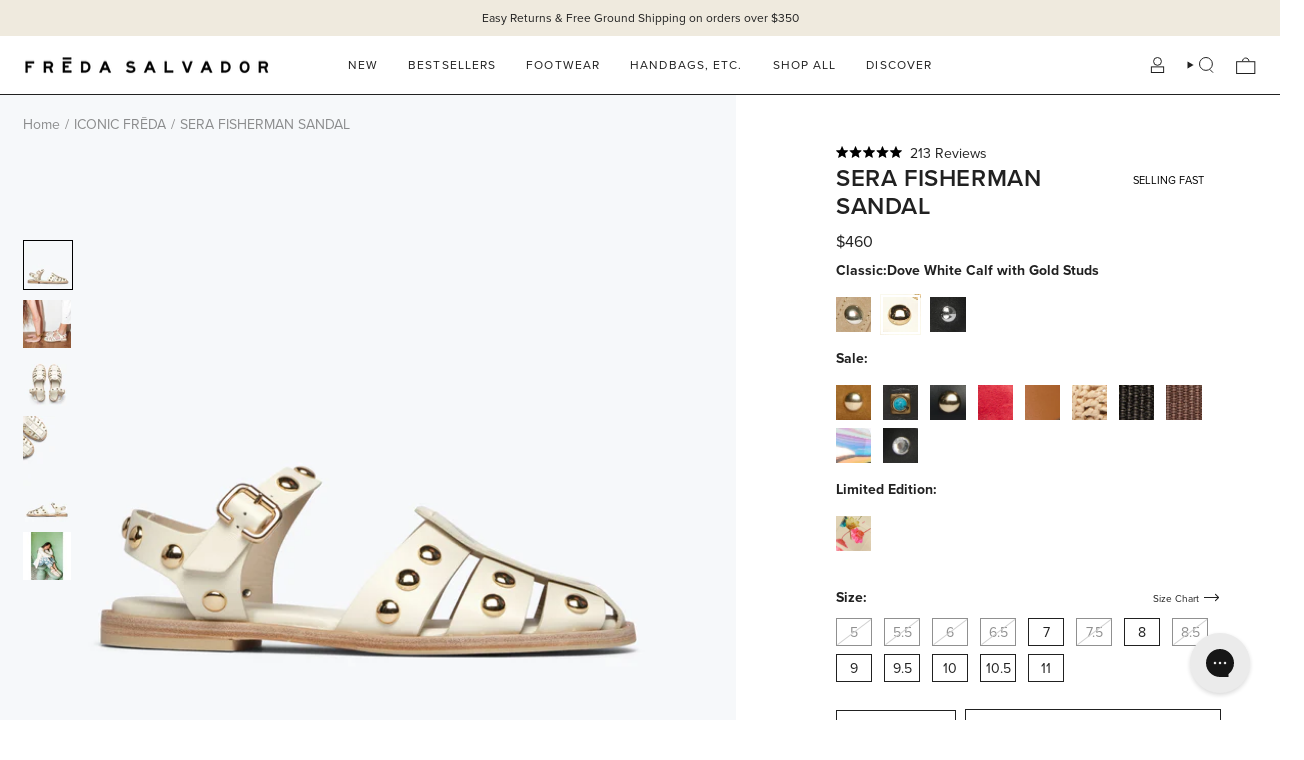

--- FILE ---
content_type: text/html; charset=utf-8
request_url: https://fredasalvador.com/products/sera-dove-white-calf-with-gold-studs?section_id=api-product-grid-item
body_size: 1257
content:
<div id="shopify-section-api-product-grid-item" class="shopify-section">

<div data-api-content>
<div class="grid-item product-item product-item--swatches product-item--left product-item--outer-text  "
    id="product-item--api-product-grid-item-6775754784832"
    data-grid-item
    
  >
    <div class="product-item__image product-item__image-desktop  double__image" data-product-image>
      <a class="product-link" href="/products/sera-dove-white-calf-with-gold-studs" aria-label="SERA FISHERMAN SANDAL" data-product-link="/products/sera-dove-white-calf-with-gold-studs"><div class="product-item__bg" data-product-image-default><figure class="image-wrapper image-wrapper--cover lazy-image lazy-image--backfill is-loading" style="--aspect-ratio: 1.25;" data-aos="img-in"
  data-aos-delay="||itemAnimationDelay||"
  data-aos-duration="800"
  data-aos-anchor="||itemAnimationAnchor||"
  data-aos-easing="ease-out-quart"><img src="//fredasalvador.com/cdn/shop/files/Sera_DoveWhiteCalfGoldStuds_Front.jpg?crop=center&amp;height=1680&amp;v=1706293245&amp;width=2100" alt="SERA FISHERMAN SANDAL, [product-type] - FREDA SALVADOR Power Shoes for Power Women" width="2100" height="1680" loading="eager" srcset="//fredasalvador.com/cdn/shop/files/Sera_DoveWhiteCalfGoldStuds_Front.jpg?v=1706293245&amp;width=136 136w, //fredasalvador.com/cdn/shop/files/Sera_DoveWhiteCalfGoldStuds_Front.jpg?v=1706293245&amp;width=160 160w, //fredasalvador.com/cdn/shop/files/Sera_DoveWhiteCalfGoldStuds_Front.jpg?v=1706293245&amp;width=180 180w, //fredasalvador.com/cdn/shop/files/Sera_DoveWhiteCalfGoldStuds_Front.jpg?v=1706293245&amp;width=220 220w, //fredasalvador.com/cdn/shop/files/Sera_DoveWhiteCalfGoldStuds_Front.jpg?v=1706293245&amp;width=254 254w, //fredasalvador.com/cdn/shop/files/Sera_DoveWhiteCalfGoldStuds_Front.jpg?v=1706293245&amp;width=284 284w, //fredasalvador.com/cdn/shop/files/Sera_DoveWhiteCalfGoldStuds_Front.jpg?v=1706293245&amp;width=292 292w, //fredasalvador.com/cdn/shop/files/Sera_DoveWhiteCalfGoldStuds_Front.jpg?v=1706293245&amp;width=320 320w, //fredasalvador.com/cdn/shop/files/Sera_DoveWhiteCalfGoldStuds_Front.jpg?v=1706293245&amp;width=480 480w, //fredasalvador.com/cdn/shop/files/Sera_DoveWhiteCalfGoldStuds_Front.jpg?v=1706293245&amp;width=528 528w, //fredasalvador.com/cdn/shop/files/Sera_DoveWhiteCalfGoldStuds_Front.jpg?v=1706293245&amp;width=640 640w, //fredasalvador.com/cdn/shop/files/Sera_DoveWhiteCalfGoldStuds_Front.jpg?v=1706293245&amp;width=720 720w, //fredasalvador.com/cdn/shop/files/Sera_DoveWhiteCalfGoldStuds_Front.jpg?v=1706293245&amp;width=960 960w, //fredasalvador.com/cdn/shop/files/Sera_DoveWhiteCalfGoldStuds_Front.jpg?v=1706293245&amp;width=1080 1080w, //fredasalvador.com/cdn/shop/files/Sera_DoveWhiteCalfGoldStuds_Front.jpg?v=1706293245&amp;width=1296 1296w, //fredasalvador.com/cdn/shop/files/Sera_DoveWhiteCalfGoldStuds_Front.jpg?v=1706293245&amp;width=1512 1512w, //fredasalvador.com/cdn/shop/files/Sera_DoveWhiteCalfGoldStuds_Front.jpg?v=1706293245&amp;width=1728 1728w, //fredasalvador.com/cdn/shop/files/Sera_DoveWhiteCalfGoldStuds_Front.jpg?v=1706293245&amp;width=1950 1950w, //fredasalvador.com/cdn/shop/files/Sera_DoveWhiteCalfGoldStuds_Front.jpg?v=1706293245&amp;width=2100 2100w" sizes="100vw" fetchpriority="high" class=" fit-cover is-loading ">
</figure>

&nbsp;</div><hover-images class="product-item__bg__under">
              <div class="product-item__bg__slider" data-hover-slider><div class="product-item__bg__slide"
                    
                    data-hover-slide-touch
                  ><figure class="image-wrapper image-wrapper--cover lazy-image lazy-image--backfill is-loading" style="--aspect-ratio: 1.25;"><img src="//fredasalvador.com/cdn/shop/files/Sera_DoveWhiteCalfGoldStuds_Front.jpg?crop=center&amp;height=1680&amp;v=1706293245&amp;width=2100" alt="SERA FISHERMAN SANDAL, [product-type] - FREDA SALVADOR Power Shoes for Power Women" width="2100" height="1680" loading="lazy" srcset="//fredasalvador.com/cdn/shop/files/Sera_DoveWhiteCalfGoldStuds_Front.jpg?v=1706293245&amp;width=136 136w, //fredasalvador.com/cdn/shop/files/Sera_DoveWhiteCalfGoldStuds_Front.jpg?v=1706293245&amp;width=160 160w, //fredasalvador.com/cdn/shop/files/Sera_DoveWhiteCalfGoldStuds_Front.jpg?v=1706293245&amp;width=180 180w, //fredasalvador.com/cdn/shop/files/Sera_DoveWhiteCalfGoldStuds_Front.jpg?v=1706293245&amp;width=220 220w, //fredasalvador.com/cdn/shop/files/Sera_DoveWhiteCalfGoldStuds_Front.jpg?v=1706293245&amp;width=254 254w, //fredasalvador.com/cdn/shop/files/Sera_DoveWhiteCalfGoldStuds_Front.jpg?v=1706293245&amp;width=284 284w, //fredasalvador.com/cdn/shop/files/Sera_DoveWhiteCalfGoldStuds_Front.jpg?v=1706293245&amp;width=292 292w, //fredasalvador.com/cdn/shop/files/Sera_DoveWhiteCalfGoldStuds_Front.jpg?v=1706293245&amp;width=320 320w, //fredasalvador.com/cdn/shop/files/Sera_DoveWhiteCalfGoldStuds_Front.jpg?v=1706293245&amp;width=480 480w, //fredasalvador.com/cdn/shop/files/Sera_DoveWhiteCalfGoldStuds_Front.jpg?v=1706293245&amp;width=528 528w, //fredasalvador.com/cdn/shop/files/Sera_DoveWhiteCalfGoldStuds_Front.jpg?v=1706293245&amp;width=640 640w, //fredasalvador.com/cdn/shop/files/Sera_DoveWhiteCalfGoldStuds_Front.jpg?v=1706293245&amp;width=720 720w, //fredasalvador.com/cdn/shop/files/Sera_DoveWhiteCalfGoldStuds_Front.jpg?v=1706293245&amp;width=960 960w, //fredasalvador.com/cdn/shop/files/Sera_DoveWhiteCalfGoldStuds_Front.jpg?v=1706293245&amp;width=1080 1080w, //fredasalvador.com/cdn/shop/files/Sera_DoveWhiteCalfGoldStuds_Front.jpg?v=1706293245&amp;width=1296 1296w, //fredasalvador.com/cdn/shop/files/Sera_DoveWhiteCalfGoldStuds_Front.jpg?v=1706293245&amp;width=1512 1512w, //fredasalvador.com/cdn/shop/files/Sera_DoveWhiteCalfGoldStuds_Front.jpg?v=1706293245&amp;width=1728 1728w, //fredasalvador.com/cdn/shop/files/Sera_DoveWhiteCalfGoldStuds_Front.jpg?v=1706293245&amp;width=1950 1950w, //fredasalvador.com/cdn/shop/files/Sera_DoveWhiteCalfGoldStuds_Front.jpg?v=1706293245&amp;width=2100 2100w" sizes="100vw" class=" fit-cover is-loading ">
</figure>
</div><div class="product-item__bg__slide"
                    
                      data-hover-slide
                    
                    data-hover-slide-touch
                  ><figure class="image-wrapper image-wrapper--cover lazy-image lazy-image--backfill is-loading" style="--aspect-ratio: 1.25;"><img src="//fredasalvador.com/cdn/shop/files/Sera_DoveWhiteCalfGoldStuds_Alt-1_4d82ecb2-7b09-4542-a2fa-c3a0c10099ca.jpg?crop=center&amp;height=3360&amp;v=1706738670&amp;width=4200" alt="SERA FISHERMAN SANDAL, [product-type] - FREDA SALVADOR Power Shoes for Power Women" width="4200" height="3360" loading="lazy" srcset="//fredasalvador.com/cdn/shop/files/Sera_DoveWhiteCalfGoldStuds_Alt-1_4d82ecb2-7b09-4542-a2fa-c3a0c10099ca.jpg?v=1706738670&amp;width=136 136w, //fredasalvador.com/cdn/shop/files/Sera_DoveWhiteCalfGoldStuds_Alt-1_4d82ecb2-7b09-4542-a2fa-c3a0c10099ca.jpg?v=1706738670&amp;width=160 160w, //fredasalvador.com/cdn/shop/files/Sera_DoveWhiteCalfGoldStuds_Alt-1_4d82ecb2-7b09-4542-a2fa-c3a0c10099ca.jpg?v=1706738670&amp;width=180 180w, //fredasalvador.com/cdn/shop/files/Sera_DoveWhiteCalfGoldStuds_Alt-1_4d82ecb2-7b09-4542-a2fa-c3a0c10099ca.jpg?v=1706738670&amp;width=220 220w, //fredasalvador.com/cdn/shop/files/Sera_DoveWhiteCalfGoldStuds_Alt-1_4d82ecb2-7b09-4542-a2fa-c3a0c10099ca.jpg?v=1706738670&amp;width=254 254w, //fredasalvador.com/cdn/shop/files/Sera_DoveWhiteCalfGoldStuds_Alt-1_4d82ecb2-7b09-4542-a2fa-c3a0c10099ca.jpg?v=1706738670&amp;width=284 284w, //fredasalvador.com/cdn/shop/files/Sera_DoveWhiteCalfGoldStuds_Alt-1_4d82ecb2-7b09-4542-a2fa-c3a0c10099ca.jpg?v=1706738670&amp;width=292 292w, //fredasalvador.com/cdn/shop/files/Sera_DoveWhiteCalfGoldStuds_Alt-1_4d82ecb2-7b09-4542-a2fa-c3a0c10099ca.jpg?v=1706738670&amp;width=320 320w, //fredasalvador.com/cdn/shop/files/Sera_DoveWhiteCalfGoldStuds_Alt-1_4d82ecb2-7b09-4542-a2fa-c3a0c10099ca.jpg?v=1706738670&amp;width=480 480w, //fredasalvador.com/cdn/shop/files/Sera_DoveWhiteCalfGoldStuds_Alt-1_4d82ecb2-7b09-4542-a2fa-c3a0c10099ca.jpg?v=1706738670&amp;width=528 528w, //fredasalvador.com/cdn/shop/files/Sera_DoveWhiteCalfGoldStuds_Alt-1_4d82ecb2-7b09-4542-a2fa-c3a0c10099ca.jpg?v=1706738670&amp;width=640 640w, //fredasalvador.com/cdn/shop/files/Sera_DoveWhiteCalfGoldStuds_Alt-1_4d82ecb2-7b09-4542-a2fa-c3a0c10099ca.jpg?v=1706738670&amp;width=720 720w, //fredasalvador.com/cdn/shop/files/Sera_DoveWhiteCalfGoldStuds_Alt-1_4d82ecb2-7b09-4542-a2fa-c3a0c10099ca.jpg?v=1706738670&amp;width=960 960w, //fredasalvador.com/cdn/shop/files/Sera_DoveWhiteCalfGoldStuds_Alt-1_4d82ecb2-7b09-4542-a2fa-c3a0c10099ca.jpg?v=1706738670&amp;width=1080 1080w, //fredasalvador.com/cdn/shop/files/Sera_DoveWhiteCalfGoldStuds_Alt-1_4d82ecb2-7b09-4542-a2fa-c3a0c10099ca.jpg?v=1706738670&amp;width=1296 1296w, //fredasalvador.com/cdn/shop/files/Sera_DoveWhiteCalfGoldStuds_Alt-1_4d82ecb2-7b09-4542-a2fa-c3a0c10099ca.jpg?v=1706738670&amp;width=1512 1512w, //fredasalvador.com/cdn/shop/files/Sera_DoveWhiteCalfGoldStuds_Alt-1_4d82ecb2-7b09-4542-a2fa-c3a0c10099ca.jpg?v=1706738670&amp;width=1728 1728w, //fredasalvador.com/cdn/shop/files/Sera_DoveWhiteCalfGoldStuds_Alt-1_4d82ecb2-7b09-4542-a2fa-c3a0c10099ca.jpg?v=1706738670&amp;width=1950 1950w, //fredasalvador.com/cdn/shop/files/Sera_DoveWhiteCalfGoldStuds_Alt-1_4d82ecb2-7b09-4542-a2fa-c3a0c10099ca.jpg?v=1706738670&amp;width=4200 4200w" sizes="100vw" class=" fit-cover is-loading ">
</figure>
</div></div>
            </hover-images><div class="product-item__bg__sibling" data-product-image-sibling></div></a>

      <span class="badge-box"
      data-aos="fade"
      data-aos-delay="||itemAnimationDelay||"
      data-aos-duration="800"
      data-aos-anchor="||itemAnimationAnchor||">Selling Fast
</span>
    </div>

		<div class="product-item__image product-item__image-mobile" data-product-image>
			<a class="product-link" href="/products/sera-dove-white-calf-with-gold-studs" aria-label="SERA FISHERMAN SANDAL" data-product-link="/products/sera-dove-white-calf-with-gold-studs"><div class="product-item__bg" data-product-image-default><figure class="image-wrapper image-wrapper--cover lazy-image lazy-image--backfill is-loading" style="--aspect-ratio: 1.25;" data-aos="img-in"
  data-aos-delay="||itemAnimationDelay||"
  data-aos-duration="800"
  data-aos-anchor="||itemAnimationAnchor||"
  data-aos-easing="ease-out-quart"><img src="//fredasalvador.com/cdn/shop/files/Sera_DoveWhiteCalfGoldStuds_Front.jpg?crop=center&amp;height=1680&amp;v=1706293245&amp;width=2100" alt="SERA FISHERMAN SANDAL, [product-type] - FREDA SALVADOR Power Shoes for Power Women" width="2100" height="1680" loading="eager" srcset="//fredasalvador.com/cdn/shop/files/Sera_DoveWhiteCalfGoldStuds_Front.jpg?v=1706293245&amp;width=136 136w, //fredasalvador.com/cdn/shop/files/Sera_DoveWhiteCalfGoldStuds_Front.jpg?v=1706293245&amp;width=160 160w, //fredasalvador.com/cdn/shop/files/Sera_DoveWhiteCalfGoldStuds_Front.jpg?v=1706293245&amp;width=180 180w, //fredasalvador.com/cdn/shop/files/Sera_DoveWhiteCalfGoldStuds_Front.jpg?v=1706293245&amp;width=220 220w, //fredasalvador.com/cdn/shop/files/Sera_DoveWhiteCalfGoldStuds_Front.jpg?v=1706293245&amp;width=254 254w, //fredasalvador.com/cdn/shop/files/Sera_DoveWhiteCalfGoldStuds_Front.jpg?v=1706293245&amp;width=284 284w, //fredasalvador.com/cdn/shop/files/Sera_DoveWhiteCalfGoldStuds_Front.jpg?v=1706293245&amp;width=292 292w, //fredasalvador.com/cdn/shop/files/Sera_DoveWhiteCalfGoldStuds_Front.jpg?v=1706293245&amp;width=320 320w, //fredasalvador.com/cdn/shop/files/Sera_DoveWhiteCalfGoldStuds_Front.jpg?v=1706293245&amp;width=480 480w, //fredasalvador.com/cdn/shop/files/Sera_DoveWhiteCalfGoldStuds_Front.jpg?v=1706293245&amp;width=528 528w, //fredasalvador.com/cdn/shop/files/Sera_DoveWhiteCalfGoldStuds_Front.jpg?v=1706293245&amp;width=640 640w, //fredasalvador.com/cdn/shop/files/Sera_DoveWhiteCalfGoldStuds_Front.jpg?v=1706293245&amp;width=720 720w, //fredasalvador.com/cdn/shop/files/Sera_DoveWhiteCalfGoldStuds_Front.jpg?v=1706293245&amp;width=960 960w, //fredasalvador.com/cdn/shop/files/Sera_DoveWhiteCalfGoldStuds_Front.jpg?v=1706293245&amp;width=1080 1080w, //fredasalvador.com/cdn/shop/files/Sera_DoveWhiteCalfGoldStuds_Front.jpg?v=1706293245&amp;width=1296 1296w, //fredasalvador.com/cdn/shop/files/Sera_DoveWhiteCalfGoldStuds_Front.jpg?v=1706293245&amp;width=1512 1512w, //fredasalvador.com/cdn/shop/files/Sera_DoveWhiteCalfGoldStuds_Front.jpg?v=1706293245&amp;width=1728 1728w, //fredasalvador.com/cdn/shop/files/Sera_DoveWhiteCalfGoldStuds_Front.jpg?v=1706293245&amp;width=1950 1950w, //fredasalvador.com/cdn/shop/files/Sera_DoveWhiteCalfGoldStuds_Front.jpg?v=1706293245&amp;width=2100 2100w" sizes="100vw" fetchpriority="high" class=" fit-cover is-loading ">
</figure>

					</div></a>

			<span class="badge-box"
      data-aos="fade"
      data-aos-delay="||itemAnimationDelay||"
      data-aos-duration="800"
      data-aos-anchor="||itemAnimationAnchor||">Selling Fast
</span>
		</div>

    <div class="product-information"
      style="--swatch-size: var(--swatch-size-filters);"
      data-product-information>
      <div class="product-item__info">
        <a class="product-link" href="/products/sera-dove-white-calf-with-gold-studs" data-product-link="/products/sera-dove-white-calf-with-gold-studs">
          <p class="product-item__title">SERA FISHERMAN SANDAL</p>

          <div class="product-item__price__holder has-siblings"><div class="product-item__price" data-product-price>
              
<span class="price">
  
    <span class="new-price">
      
$460
</span>
    
  
</span>

            </div>
          </div>
        </a><product-siblings class="product-item__siblings product-item__swatches__holder product-item__swatches__holder--square product-item__swatches__holder--grid">
        <div class="radio__fieldset radio__fieldset--swatches radio__fieldset--pgi" data-sibling-fieldset>
          <div class="selector-wrapper__scrollbar" data-sibling-inner data-scrollbar><div class="swatches swatch__button swatch__button--square swatch-stucco-suede-with-silver-studs"
                style="
                  --animation-delay: 0ms;
                  --swatch: var(--stucco-suede-with-silver-studs);
                "
                data-tooltip="Stucco Suede with Silver Studs"
                data-sibling-link="/products/sera-stucco-suede-with-studs"
                data-sibling-price="$460.00"
                data-sibling-compare-at-price=""
                data-sibling-cutline=""
                data-sibling-image="//fredasalvador.com/cdn/shop/files/sera_stucco_front.jpg?v=1682701867">
                <div class="sibling__link"></div>
              </div><div class="swatches swatch__button swatch__button--square swatch-dove-white-calf-with-gold-studs"
                style="
                  --animation-delay: 50ms;
                  --swatch: var(--dove-white-calf-with-gold-studs);
                "
                data-tooltip="Dove White Calf with Gold Studs"
                data-sibling-link="/products/sera-dove-white-calf-with-gold-studs"
                data-sibling-price="$460.00"
                data-sibling-compare-at-price=""
                data-sibling-cutline=""
                data-sibling-image="//fredasalvador.com/cdn/shop/files/Sera_DoveWhiteCalfGoldStuds_Front.jpg?v=1706293245">
                <div class="sibling__link sibling__link--current"></div>
              </div><div class="swatches swatch__button swatch__button--square swatch-nut-suede-with-gold-studs"
                style="
                  --animation-delay: 100ms;
                  --swatch: var(--nut-suede-with-gold-studs);
                "
                data-tooltip="Nut Suede with Gold Studs "
                data-sibling-link="/products/sera-nut-suede-with-gold-studs"
                data-sibling-price="$270.00"
                data-sibling-compare-at-price="$460.00"
                data-sibling-cutline=""
                data-sibling-image="//fredasalvador.com/cdn/shop/files/sera_nut_suede_gold_front.jpg?v=1738093212">
                <div class="sibling__link"></div>
              </div><div class="swatches swatch__button swatch__button--square swatch-black-calf-with-silver-studs"
                style="
                  --animation-delay: 150ms;
                  --swatch: var(--black-calf-with-silver-studs);
                "
                data-tooltip="Black Calf with Silver Studs"
                data-sibling-link="/products/sera-black-calf-with-studs"
                data-sibling-price="$460.00"
                data-sibling-compare-at-price=""
                data-sibling-cutline=""
                data-sibling-image="//fredasalvador.com/cdn/shop/files/sera_black_calf_studs_front.jpg?v=1746637961">
                <div class="sibling__link"></div>
              </div><div class="swatches swatch__button swatch__button--square swatch-black-calf-with-turquoise-stones"
                style="
                  --animation-delay: 200ms;
                  --swatch: var(--black-calf-with-turquoise-stones);
                "
                data-tooltip="Black Calf with Turquoise Stones"
                data-sibling-link="/products/sera-black-calf-with-turquoise-stones"
                data-sibling-price="$287.00"
                data-sibling-compare-at-price="$478.00"
                data-sibling-cutline=""
                data-sibling-image="//fredasalvador.com/cdn/shop/files/sera_black_calf_turquois_stones_front.jpg?v=1747853231">
                <div class="sibling__link"></div>
              </div><div class="swatches swatch__button swatch__button--square swatch-black-calf-with-gold-studs"
                style="
                  --animation-delay: 250ms;
                  --swatch: var(--black-calf-with-gold-studs);
                "
                data-tooltip="Black Calf with Gold Studs"
                data-sibling-link="/products/sera-black-calf-with-gold-studs"
                data-sibling-price="$270.00"
                data-sibling-compare-at-price="$460.00"
                data-sibling-cutline=""
                data-sibling-image="//fredasalvador.com/cdn/shop/files/Sera_Black_Front.jpg?v=1713986348">
                <div class="sibling__link"></div>
              </div><div class="swatches swatch__button swatch__button--square swatch-crimson-suede"
                style="
                  --animation-delay: 300ms;
                  --swatch: var(--crimson-suede);
                "
                data-tooltip="Crimson Suede"
                data-sibling-link="/products/sera-crimson-suede"
                data-sibling-price="$210.00"
                data-sibling-compare-at-price="$368.00"
                data-sibling-cutline=""
                data-sibling-image="//fredasalvador.com/cdn/shop/files/sera_crimson_suede_front.jpg?v=1740075086">
                <div class="sibling__link"></div>
              </div><div class="swatches swatch__button swatch__button--square swatch-cognac-calf"
                style="
                  --animation-delay: 350ms;
                  --swatch: var(--cognac-calf);
                "
                data-tooltip="Cognac Calf"
                data-sibling-link="/products/sera-cognac-calf"
                data-sibling-price="$210.00"
                data-sibling-compare-at-price="$368.00"
                data-sibling-cutline=""
                data-sibling-image="//fredasalvador.com/cdn/shop/files/sera_cognac_calf_front.jpg?v=1742431348">
                <div class="sibling__link"></div>
              </div><div class="swatches swatch__button swatch__button--square swatch-floral-pvc"
                style="
                  --animation-delay: 400ms;
                  --swatch: var(--floral-pvc);
                "
                data-tooltip="Floral PVC"
                data-sibling-link="/products/sera-floral-pvc"
                data-sibling-price="$350.00"
                data-sibling-compare-at-price=""
                data-sibling-cutline=""
                data-sibling-image="//fredasalvador.com/cdn/shop/files/sera_floral_pvc_front.jpg?v=1740075054">
                <div class="sibling__link"></div>
              </div><div class="swatches swatch__button swatch__button--square swatch-natural-raffia"
                style="
                  --animation-delay: 450ms;
                  --swatch: var(--natural-raffia);
                "
                data-tooltip="Natural Raffia "
                data-sibling-link="/products/sera-natural-raffia"
                data-sibling-price="$299.00"
                data-sibling-compare-at-price="$498.00"
                data-sibling-cutline=""
                data-sibling-image="//fredasalvador.com/cdn/shop/files/sera_natural_raffia_front.jpg?v=1740698736">
                <div class="sibling__link"></div>
              </div><div class="swatches swatch__button swatch__button--square swatch-black-raffia"
                style="
                  --animation-delay: 500ms;
                  --swatch: var(--black-raffia);
                "
                data-tooltip="Black Raffia"
                data-sibling-link="/products/sera-black-raffia"
                data-sibling-price="$299.00"
                data-sibling-compare-at-price="$498.00"
                data-sibling-cutline=""
                data-sibling-image="//fredasalvador.com/cdn/shop/files/sera_black_raffia_front.jpg?v=1741413321">
                <div class="sibling__link"></div>
              </div><div class="swatches swatch__button swatch__button--square swatch-chocolate-raffia"
                style="
                  --animation-delay: 550ms;
                  --swatch: var(--chocolate-raffia);
                "
                data-tooltip="Chocolate Raffia"
                data-sibling-link="/products/sera-chocolate-raffia"
                data-sibling-price="$299.00"
                data-sibling-compare-at-price="$498.00"
                data-sibling-cutline=""
                data-sibling-image="//fredasalvador.com/cdn/shop/files/sera_chocolate_raffia_front.jpg?v=1747852985">
                <div class="sibling__link"></div>
              </div><div class="swatches swatch__button swatch__button--square swatch-iridescent-pvc"
                style="
                  --animation-delay: 600ms;
                  --swatch: var(--iridescent-pvc);
                "
                data-tooltip="Iridescent PVC"
                data-sibling-link="/products/sera-iridescent-pvc"
                data-sibling-price="$164.00"
                data-sibling-compare-at-price="$350.00"
                data-sibling-cutline=""
                data-sibling-image="//fredasalvador.com/cdn/shop/files/sera_iradescent_pvc_front_1.jpg?v=1745002179">
                <div class="sibling__link"></div>
              </div><div class="swatches swatch__button swatch__button--square swatch-black-calf-with-crystal-gems"
                style="
                  --animation-delay: 650ms;
                  --swatch: var(--black-calf-with-crystal-gems);
                "
                data-tooltip="Black Calf with Crystal Gems"
                data-sibling-link="/products/sera-black-calf-with-crystal-gems"
                data-sibling-price="$225.00"
                data-sibling-compare-at-price="$460.00"
                data-sibling-cutline=""
                data-sibling-image="//fredasalvador.com/cdn/shop/files/sera_black_crystal_gems_front.jpg?v=1742430736">
                <div class="sibling__link"></div>
              </div></div></div></product-siblings>
</div>
    </div>
  </div></div></div>

--- FILE ---
content_type: application/javascript
request_url: https://d6rvcv7ax04ep.cloudfront.net/st_2262693_423_1567121071.js?shop=fredasalvador.myshopify.com
body_size: 4988
content:
function getMIXCookie(a){for(var b=a+"=",c=document.cookie.split(";"),d=0;d<c.length;d++){for(var e=c[d];" "==e.charAt(0);)e=e.substring(1);if(0==e.indexOf(b))return e.substring(b.length,e.length)}return""}function setMIXCookie(a,b,c){var d=new Date;d.setTime(d.getTime()+24*c*60*60*1e3);var e="expires="+d.toUTCString();document.cookie=a+"="+b+"; "+e+"; path=/"}function callAjax(a,b){var c;c=new XMLHttpRequest,c.onreadystatechange=function(){4==c.readyState&&200==c.status&&b(c.responseText)},c.open("GET",a,!0),c.send()}
(function(e,a){if(!a.__SV){var b=window;try{var c,l,i,j=b.location,g=j.hash;c=function(a,b){return(l=a.match(RegExp(b+"=([^&]*)")))?l[1]:null};g&&c(g,"state")&&(i=JSON.parse(decodeURIComponent(c(g,"state"))),"mpeditor"===i.action&&(b.sessionStorage.setItem("_mpcehash",g),history.replaceState(i.desiredHash||"",e.title,j.pathname+j.search)))}catch(m){}var k,h;window.mixpanel=a;a._i=[];a.init=function(b,c,f){function e(b,a){var c=a.split(".");2==c.length&&(b=b[c[0]],a=c[1]);b[a]=function(){b.push([a].concat(Array.prototype.slice.call(arguments,
0)))}}var d=a;"undefined"!==typeof f?d=a[f]=[]:f="mixpanel";d.people=d.people||[];d.toString=function(b){var a="mixpanel";"mixpanel"!==f&&(a+="."+f);b||(a+=" (stub)");return a};d.people.toString=function(){return d.toString(1)+".people (stub)"};k="disable time_event track track_pageview track_links track_forms register register_once alias unregister identify name_tag set_config reset people.set people.set_once people.increment people.append people.union people.track_charge people.clear_charges people.delete_user".split(" ");
for(h=0;h<k.length;h++)e(d,k[h]);a._i.push([b,c,f])};a.__SV=1.2;b=e.createElement("script");b.type="text/javascript";b.async=!0;b.src="undefined"!==typeof MIXPANEL_CUSTOM_LIB_URL?MIXPANEL_CUSTOM_LIB_URL:"file:"===e.location.protocol&&"//cdn.mxpnl.com/libs/mixpanel-2-latest.min.js".match(/^\/\//)?"https://cdn.mxpnl.com/libs/mixpanel-2-latest.min.js":"//cdn.mxpnl.com/libs/mixpanel-2-latest.min.js";c=e.getElementsByTagName("script")[0];c.parentNode.insertBefore(b,c)}})(document,window.mixpanel||[]);
mixpanel.init('e7eee5498a9e794df4eb091b3694c51b', {
  loaded: function(mixpanel) {
      var distinct_id = mixpanel.get_distinct_id();
      if (window.location.href.match(/\/products\w*/) != null) {
        mixpanel.track('Viewed Product', {'URL': window.location.href, 'Page Name': document.title});
      };
      [].forEach.call(
         document.querySelectorAll("form[action='/cart/add']"),
         function ( a ) {
            var newInput = document.createElement("input");
            newInput.setAttribute('type', 'hidden');
            newInput.setAttribute('name', 'properties[_ftmx]');
            newInput.setAttribute('value', distinct_id);
            a.appendChild(newInput);
         }
      );
      [].forEach.call(
         document.querySelectorAll("a[href*='logout']"),
         function ( a ) {
             a.addEventListener( 'click', function ( e ) {
                 setTimeout(100);
                 setMIXCookie('MIXidisset', '');
                 mixpanel.reset();
             }, false );
         }
      );
      function alias_or_identify(id) {
        if (document.location.pathname.match(/account\/login/) === null && document.referrer.match(/account\/login/)) {
          mixpanel.identify(id);
          mixpanel.track('Logged In', {customer: id});
          mixpanel.people.increment("logins");
        } else if (document.location.pathname.match(/account\/register/) === null && document.referrer.match(/account\/register/)) {
          mixpanel.track('Signed Up', {customer: id});
          mixpanel.alias(id, distinct_id);
        }
      }

      function send_mix_data(customer_id, email, multipass_id){
        if (multipass_id) {
            mixpanel.people.set('Shopify Multipass ID', multipass_id)
        }
        if (email) {
            mixpanel.people.set('$email', email)
        }
        if (customer_id) {
            mixpanel.people.set('Shopify Customer ID', customer_id)
            alias_or_identify(customer_id)
        }
      }

      if (getMIXCookie('MIXidisset') === '' || document.referrer.match(/account\/login/) || document.referrer.match(/account\/register/)) {
          callAjax('/a/m', function(customer) {
              if (customer) {
                  var data = customer.match(/i:(.*),e:(.*),m:(.*)/);
                  if (data[1] || data[2] || data[3]) {
                    send_mix_data(data[1], data[2], data[3]);
                    setMIXCookie('MIXidisset', true, 15)
                  }
              }
          });
      };

      if (window.location.pathname == '/') {
    mixpanel.track('Viewed Homepage');
};
if (window.location.pathname == '/cart') {
    mixpanel.track('Viewed Cart');
};
if (window.location.href.match(/^(?!.*products).*collections.*$/) != null) {
    mixpanel.track('Viewed Collection', {'URL': window.location.href, 'Page Name': document.title});
};
  }
});


--- FILE ---
content_type: application/javascript; charset=utf-8
request_url: https://cdn-widgetsrepository.yotpo.com/v1/loader/qpz56oCRfjyrBGXGqcYvTA
body_size: 54887
content:

if (typeof (window) !== 'undefined' && window.performance && window.performance.mark) {
  window.performance.mark('yotpo:loader:loaded');
}
var yotpoWidgetsContainer = yotpoWidgetsContainer || { guids: {} };
(function(){
    var guid = "qpz56oCRfjyrBGXGqcYvTA";
    var loader = {
        loadDep: function (link, onLoad, strategy) {
            var script = document.createElement('script');
            script.onload = onLoad || function(){};
            script.src = link;
            if (strategy === 'defer') {
                script.defer = true;
            } else if (strategy === 'async') {
                script.async = true;
            }
            script.setAttribute("type", "text/javascript");
            script.setAttribute("charset", "utf-8");
            document.head.appendChild(script);
        },
        config: {
            data: {
                guid: guid
            },
            widgets: {
            
                "867412": {
                    instanceId: "867412",
                    instanceVersionId: "466771198",
                    templateAssetUrl: "https://cdn-widgetsrepository.yotpo.com/widget-assets/widget-product-points/app.v0.3.39-7484.js",
                    cssOverrideAssetUrl: "",
                    customizationCssUrl: "",
                    customizations: {
                      "icon-color": "#1C1D21",
                      "icon-type": "defaultIcon",
                      "logged-in-text": "[Earn **{{points_amount}}** reward points with this purchase](https://fredasalvador.com/pages/yotpo-loyalty)",
                      "logged-out-text": "[Earn **{{points_amount}}** reward points with this purchase](https://fredasalvador.com/pages/yotpo-loyalty)",
                      "show-background-enabled": false,
                      "view-background-color": "#FCEEF1",
                      "view-link-color": "rgba(28,29,33,1)",
                      "view-link-style-underline": true,
                      "view-points-color": "#1C1D21",
                      "view-primary-font": "ProximaNova_Regular@|https://cdn.shopify.com/s/files/1/0215/9253/9208/files/Proxima_Nova_Regular.otf?v=1683651974",
                      "view-secondary-font": "Poppins@400|https://cdn-widgetsrepository.yotpo.com/web-fonts/css/poppins/v1/poppins_400.css",
                      "view-text-color": "#1C1D21",
                      "view-text-size": "14px"
                    },
                    staticContent: {
                      "cssEditorEnabled": true,
                      "currency": "USD",
                      "isHidden": false,
                      "isOptInFlowEnabled": false,
                      "isShopifyNewAccountsVersion": false,
                      "merchantId": "153658",
                      "platformName": "shopify",
                      "storeId": "sGbcOzl7ipPII7KNIuqyHqEUefd0Bj6pjkOQtCdQ",
                      "storeLoginUrl": "https://fredasalvador.com/account/login"
                    },
                    className: "ProductPoints",
                    dependencyGroupId: null
                },
            
                "624143": {
                    instanceId: "624143",
                    instanceVersionId: "433400921",
                    templateAssetUrl: "https://cdn-widgetsrepository.yotpo.com/widget-assets/widget-my-rewards/app.v1.4.17-7427.js",
                    cssOverrideAssetUrl: "",
                    customizationCssUrl: "",
                    customizations: {
                      "layout-background-color": "#F6F1EE",
                      "logged-in-description-color": "#0F8383",
                      "logged-in-description-font-size": "22",
                      "logged-in-description-text": "{{current_point_balance}} points",
                      "logged-in-description-tier-status-text": "{{current_vip_tier_name}} tier",
                      "logged-in-headline-color": "#000000",
                      "logged-in-headline-font-size": "40",
                      "logged-in-headline-text": "Hi {{first_name}}!",
                      "logged-in-primary-button-cta-type": "redemptionWidget",
                      "logged-in-primary-button-text": "Redeem points",
                      "logged-in-secondary-button-text": "Rewards history",
                      "logged-out-headline-color": "#000000",
                      "logged-out-headline-font-size": "26",
                      "logged-out-headline-text": "How it Works",
                      "primary-button-background-color": "#000000",
                      "primary-button-text-color": "#FFFFFF",
                      "primary-button-type": "rounded_filled_rectangle",
                      "primary-font-name-and-url": "Poppins@600|https://cdn-widgetsrepository.yotpo.com/web-fonts/css/poppins/v1/poppins_600.css",
                      "reward-step-1-displayname": "Step 1",
                      "reward-step-1-settings-description": "Create an account and\nearn 100 points.",
                      "reward-step-1-settings-description-color": "#6C6C6C",
                      "reward-step-1-settings-description-font-size": "16",
                      "reward-step-1-settings-icon": "default",
                      "reward-step-1-settings-icon-color": "#000000",
                      "reward-step-1-settings-title": "Sign up",
                      "reward-step-1-settings-title-color": "#000000",
                      "reward-step-1-settings-title-font-size": "20",
                      "reward-step-2-displayname": "Step 2",
                      "reward-step-2-settings-description": "Earn points every time\nyou shop.",
                      "reward-step-2-settings-description-color": "#6C6C6C",
                      "reward-step-2-settings-description-font-size": "16",
                      "reward-step-2-settings-icon": "default",
                      "reward-step-2-settings-icon-color": "#000000",
                      "reward-step-2-settings-title": "Earn points",
                      "reward-step-2-settings-title-color": "#000000",
                      "reward-step-2-settings-title-font-size": "20",
                      "reward-step-3-displayname": "Step 3",
                      "reward-step-3-settings-description": "Redeem points for\nexclusive rewards.",
                      "reward-step-3-settings-description-color": "#6C6C6C",
                      "reward-step-3-settings-description-font-size": "16",
                      "reward-step-3-settings-icon": "default",
                      "reward-step-3-settings-icon-color": "#000000",
                      "reward-step-3-settings-title": "Redeem points",
                      "reward-step-3-settings-title-color": "#000000",
                      "reward-step-3-settings-title-font-size": "20",
                      "rewards-history-approved-text": "Approved",
                      "rewards-history-background-color": "rgba(0,0,0,0.79)",
                      "rewards-history-headline-color": "#000000",
                      "rewards-history-headline-font-size": "26",
                      "rewards-history-headline-text": "Rewards History",
                      "rewards-history-pending-text": "Pending",
                      "rewards-history-refunded-text": "Refunded",
                      "rewards-history-reversed-text": "Reversed",
                      "rewards-history-table-action-col-text": "Action",
                      "rewards-history-table-date-col-text": "Date",
                      "rewards-history-table-expiration-col-text": "Points expire on",
                      "rewards-history-table-points-col-text": "Points",
                      "rewards-history-table-status-col-text": "Status",
                      "rewards-history-table-store-col-text": "Store",
                      "secondary-button-background-color": "#000000",
                      "secondary-button-text-color": "#000000",
                      "secondary-button-type": "rounded_rectangle",
                      "secondary-font-name-and-url": "Poppins@400|https://cdn-widgetsrepository.yotpo.com/web-fonts/css/poppins/v1/poppins_400.css",
                      "show-logged-in-description-points-balance": true,
                      "show-logged-in-description-tier-status": false,
                      "view-grid-points-column-color": "#0F8383",
                      "view-grid-rectangular-background-color": "#F6F1EE",
                      "view-grid-type": "border"
                    },
                    staticContent: {
                      "cssEditorEnabled": true,
                      "currency": "USD",
                      "isHidden": false,
                      "isMultiCurrencyEnabled": false,
                      "isMultiStoreMerchant": false,
                      "isVipTiersEnabled": false,
                      "merchantId": "153658",
                      "platformName": "shopify",
                      "storeId": "sGbcOzl7ipPII7KNIuqyHqEUefd0Bj6pjkOQtCdQ"
                    },
                    className: "MyRewardsWidget",
                    dependencyGroupId: 2
                },
            
                "624142": {
                    instanceId: "624142",
                    instanceVersionId: "466673466",
                    templateAssetUrl: "https://cdn-widgetsrepository.yotpo.com/widget-assets/widget-hero-section/app.v1.8.0-7479.js",
                    cssOverrideAssetUrl: "",
                    customizationCssUrl: "",
                    customizations: {
                      "background-image-url": "https://cdn-widget-assets.yotpo.com/widget-hero-section/customizations/defaults/background-image.jpg",
                      "description-color": "#000000",
                      "description-font-size": "16",
                      "description-text-logged-in": "As a member, you'll earn points and exclusive rewards every time you shop.",
                      "description-text-logged-out": "Become a member and earn points and exclusive rewards every time you shop.",
                      "headline-color": "#000000",
                      "headline-font-size": "26",
                      "headline-text-logged-in": "Welcome to the club",
                      "headline-text-logged-out": "Join the club",
                      "login-button-color": "#000000",
                      "login-button-text": "LOG IN",
                      "login-button-text-color": "#000000",
                      "login-button-type": "rounded_rectangle",
                      "mobile-background-image-url": "https://cdn-widget-assets.yotpo.com/widget-hero-section/customizations/defaults/background-image-mobile.png",
                      "primary-font-name-and-url": "Poppins@600|https://cdn-widgetsrepository.yotpo.com/web-fonts/css/poppins/v1/poppins_600.css",
                      "register-button-color": "#000000",
                      "register-button-text": "JOIN NOW",
                      "register-button-text-color": "#ffffff",
                      "register-button-type": "rounded_filled_rectangle",
                      "secondary-font-name-and-url": "Poppins@400|https://cdn-widgetsrepository.yotpo.com/web-fonts/css/poppins/v1/poppins_400.css",
                      "text-background-color": "#D2E3E3",
                      "text-background-show-on-desktop": "true",
                      "text-background-show-on-mobile": "true",
                      "view-layout": "left-layout"
                    },
                    staticContent: {
                      "cssEditorEnabled": true,
                      "isHidden": false,
                      "merchantId": "153658",
                      "platformName": "shopify",
                      "storeId": "sGbcOzl7ipPII7KNIuqyHqEUefd0Bj6pjkOQtCdQ",
                      "storeLoginUrl": "//fredasalvador.com/account/login",
                      "storeRegistrationUrl": "//fredasalvador.com/account/register"
                    },
                    className: "HeroSectionWidget",
                    dependencyGroupId: 2
                },
            
                "624141": {
                    instanceId: "624141",
                    instanceVersionId: "466700938",
                    templateAssetUrl: "https://cdn-widgetsrepository.yotpo.com/widget-assets/widget-coupons-redemption/app.v1.1.27-7480.js",
                    cssOverrideAssetUrl: "",
                    customizationCssUrl: "",
                    customizations: {
                      "confirmation-step-cancel-option": "No",
                      "confirmation-step-confirm-option": "Yes",
                      "confirmation-step-title": "Are you sure?",
                      "coupon-background-type": "no-background",
                      "coupon-code-copied-message-body": "Thank you for redeeming your points. Please paste the code at checkout",
                      "coupon-code-copied-message-color": "#707997",
                      "coupon-code-copied-message-title": "",
                      "coupons-redemption-description": "Redeeming your points is easy! Just click Redeem my points, and select an eligible reward.",
                      "coupons-redemption-headline": "How to Use Your Points",
                      "coupons-redemption-rule": "100 points equals $1",
                      "description-color": "#6C6C6C",
                      "description-font-size": "16",
                      "discount-bigger-than-subscription-cost-text": "Your next subscription is lower than the redemption amount",
                      "donate-button-text": "Donate",
                      "donation-success-message-body": "Thank you for donating ${{donation_amount}} to {{company_name}}",
                      "donation-success-message-color": "#707997",
                      "donation-success-message-title": "Success",
                      "error-message-color": "#f04860",
                      "error-message-title": "",
                      "headline-color": "#000000",
                      "headline-font-size": "26",
                      "layout-background-color": "#F6F1EE",
                      "login-button-color": "#0F8383",
                      "login-button-text": "Redeem my points",
                      "login-button-text-color": "white",
                      "login-button-type": "rounded_filled_rectangle",
                      "message-font-size": "14",
                      "missing-points-amount-text": "You don't have enough points to redeem",
                      "next-subscription-headline-text": "NEXT ORDER",
                      "next-subscription-subtitle-text": "{{product_name}} {{next_order_amount}}",
                      "no-subscription-subtitle-text": "No ongoing subscriptions",
                      "point-balance-text": "You have {{current_point_balance}} points",
                      "points-balance-color": "#000000",
                      "points-balance-font-size": "16",
                      "points-balance-number-color": "#0F8383",
                      "primary-font-name-and-url": "Poppins@600|https://fonts.googleapis.com/css?family=Poppins:600\u0026display=swap",
                      "redeem-button-color": "#0F8383",
                      "redeem-button-text": "Redeem",
                      "redeem-button-text-color": "#FFFFFF",
                      "redeem-button-type": "rounded_filled_rectangle",
                      "redeem-frame-color": "#BCBCBC",
                      "rule-color": "#000000",
                      "rule-dots-color": "#6C6C6C",
                      "rule-font-size": "16",
                      "secondary-font-name-and-url": "Poppins@400|https://fonts.googleapis.com/css?family=Poppins:400\u0026display=swap",
                      "selected-extensions": [],
                      "selected-redemptions-modes": "regular",
                      "subscription-coupon-applied-message-body": "The discount was applied to your upcoming subscription order. You’ll be able to get another discount once the next order is processed.",
                      "subscription-coupon-applied-message-color": "#707997",
                      "subscription-coupon-applied-message-title": "",
                      "subscription-divider-color": "#c2cdf4",
                      "subscription-headline-color": "#666d8b",
                      "subscription-headline-font-size": "14",
                      "subscription-points-headline-text": "YOUR POINT BALANCE",
                      "subscription-points-subtitle-text": "{{current_point_balance}} Points",
                      "subscription-redemptions-description": "Choose a discount option that will automatically apply to your next subscription order.",
                      "subscription-redemptions-headline": "Redeem for Subscription Discount",
                      "subscription-subtitle-color": "#768cdc",
                      "subscription-subtitle-font-size": "20",
                      "view-layout": "full-layout"
                    },
                    staticContent: {
                      "cssEditorEnabled": true,
                      "currency": "USD",
                      "isHidden": false,
                      "isMultiCurrencyEnabled": false,
                      "merchantId": "153658",
                      "platformName": "shopify",
                      "storeId": "sGbcOzl7ipPII7KNIuqyHqEUefd0Bj6pjkOQtCdQ",
                      "storeLoginUrl": "/account/login",
                      "subunitsPerUnit": 100
                    },
                    className: "CouponsRedemptionWidget",
                    dependencyGroupId: 2
                },
            
                "624140": {
                    instanceId: "624140",
                    instanceVersionId: "466720098",
                    templateAssetUrl: "https://cdn-widgetsrepository.yotpo.com/widget-assets/widget-loyalty-campaigns/app.v1.2.14-7481.js",
                    cssOverrideAssetUrl: "",
                    customizationCssUrl: "",
                    customizations: {
                      "campaign-description-font-color": "#6C6C6C",
                      "campaign-description-size": "16px",
                      "campaign-item-1323074-background-color": "transparent",
                      "campaign-item-1323074-background-image-color-overlay": "rgba(0, 0, 0, .4)",
                      "campaign-item-1323074-background-type": "color",
                      "campaign-item-1323074-border-color": "#BCBCBC",
                      "campaign-item-1323074-description-font-color": "#6c6c6c",
                      "campaign-item-1323074-description-font-size": "16",
                      "campaign-item-1323074-exclude_audience_ids": null,
                      "campaign-item-1323074-exclude_audience_names": [],
                      "campaign-item-1323074-hover-view-tile-message": "Earn 1 point for every $1 spent",
                      "campaign-item-1323074-icon-color": "#60a3a3",
                      "campaign-item-1323074-icon-type": "defaultIcon",
                      "campaign-item-1323074-include_audience_ids": "1",
                      "campaign-item-1323074-include_audience_names": [
                        "All customers"
                      ],
                      "campaign-item-1323074-special-reward-enabled": "false",
                      "campaign-item-1323074-special-reward-headline-background-color": "#D2E3E3",
                      "campaign-item-1323074-special-reward-headline-text": "Just for you!",
                      "campaign-item-1323074-special-reward-headline-title-font-color": "#000000",
                      "campaign-item-1323074-special-reward-headline-title-font-size": "12",
                      "campaign-item-1323074-special-reward-tile-border-color": "#000000",
                      "campaign-item-1323074-tile-description": "Make a purchase",
                      "campaign-item-1323074-tile-reward": "1 point for every $1 spent",
                      "campaign-item-1323074-title-font-color": "#000000",
                      "campaign-item-1323074-title-font-size": "18",
                      "campaign-item-1323074-type": "PointsForPurchasesCampaign",
                      "campaign-item-1323075-background-color": "transparent",
                      "campaign-item-1323075-background-image-color-overlay": "rgba(0, 0, 0, .4)",
                      "campaign-item-1323075-background-type": "color",
                      "campaign-item-1323075-border-color": "#BCBCBC",
                      "campaign-item-1323075-description-font-color": "#6c6c6c",
                      "campaign-item-1323075-description-font-size": "16",
                      "campaign-item-1323075-exclude_audience_ids": null,
                      "campaign-item-1323075-exclude_audience_names": [],
                      "campaign-item-1323075-hover-view-tile-message": "Earn 100 points when you create an account",
                      "campaign-item-1323075-icon-color": "#60a3a3",
                      "campaign-item-1323075-icon-type": "defaultIcon",
                      "campaign-item-1323075-include_audience_ids": "1",
                      "campaign-item-1323075-include_audience_names": [
                        "All customers"
                      ],
                      "campaign-item-1323075-special-reward-enabled": "false",
                      "campaign-item-1323075-special-reward-headline-background-color": "#D2E3E3",
                      "campaign-item-1323075-special-reward-headline-text": "Just for you!",
                      "campaign-item-1323075-special-reward-headline-title-font-color": "#000000",
                      "campaign-item-1323075-special-reward-headline-title-font-size": "12",
                      "campaign-item-1323075-special-reward-tile-border-color": "#000000",
                      "campaign-item-1323075-tile-description": "Create an account",
                      "campaign-item-1323075-tile-reward": "100 points",
                      "campaign-item-1323075-title-font-color": "#000000",
                      "campaign-item-1323075-title-font-size": "18",
                      "campaign-item-1323075-type": "CreateAccountCampaign",
                      "campaign-item-1323080-action-tile-ask-year": "true",
                      "campaign-item-1323080-action-tile-birthday-required-field-message": "This field is required",
                      "campaign-item-1323080-action-tile-birthday-thank-you-message": "Thanks! We're looking forward to helping you celebrate :)",
                      "campaign-item-1323080-action-tile-european-date-format": "false",
                      "campaign-item-1323080-action-tile-message-text": "If your birthday is within the next 30 days, your reward will be granted in delay, up to 30 days.",
                      "campaign-item-1323080-action-tile-month-names": "January,February,March,April,May,June,July,August,September,October,November,December",
                      "campaign-item-1323080-action-tile-title": "Earn 200 points on your birthday",
                      "campaign-item-1323080-background-color": "transparent",
                      "campaign-item-1323080-background-image-color-overlay": "rgba(0, 0, 0, .4)",
                      "campaign-item-1323080-background-type": "color",
                      "campaign-item-1323080-border-color": "#BCBCBC",
                      "campaign-item-1323080-description-font-color": "#6c6c6c",
                      "campaign-item-1323080-description-font-size": "16",
                      "campaign-item-1323080-exclude_audience_ids": null,
                      "campaign-item-1323080-exclude_audience_names": [],
                      "campaign-item-1323080-icon-color": "#60a3a3",
                      "campaign-item-1323080-icon-type": "defaultIcon",
                      "campaign-item-1323080-include_audience_ids": "1",
                      "campaign-item-1323080-include_audience_names": [
                        "All customers"
                      ],
                      "campaign-item-1323080-special-reward-enabled": "false",
                      "campaign-item-1323080-special-reward-headline-background-color": "#D2E3E3",
                      "campaign-item-1323080-special-reward-headline-text": "Just for you!",
                      "campaign-item-1323080-special-reward-headline-title-font-color": "#000000",
                      "campaign-item-1323080-special-reward-headline-title-font-size": "12",
                      "campaign-item-1323080-special-reward-tile-border-color": "#000000",
                      "campaign-item-1323080-tile-description": "Birthday reward",
                      "campaign-item-1323080-tile-reward": "200 points",
                      "campaign-item-1323080-title-font-color": "#000000",
                      "campaign-item-1323080-title-font-size": "18",
                      "campaign-item-1323080-type": "BirthdayCampaign",
                      "campaign-item-1347810-action-tile-action-text": "Follow @FREDASALVADOR",
                      "campaign-item-1347810-action-tile-title": "Earn 25 points when you follow us on Instagram",
                      "campaign-item-1347810-background-color": "transparent",
                      "campaign-item-1347810-background-image-color-overlay": "rgba(0, 0, 0, .4)",
                      "campaign-item-1347810-background-type": "color",
                      "campaign-item-1347810-border-color": "#BCBCBC",
                      "campaign-item-1347810-description-font-color": "#6c6c6c",
                      "campaign-item-1347810-description-font-size": "16",
                      "campaign-item-1347810-exclude_audience_ids": null,
                      "campaign-item-1347810-exclude_audience_names": [],
                      "campaign-item-1347810-icon-color": "#60a3a3",
                      "campaign-item-1347810-icon-type": "defaultIcon",
                      "campaign-item-1347810-include_audience_ids": "1",
                      "campaign-item-1347810-include_audience_names": [
                        "All customers"
                      ],
                      "campaign-item-1347810-special-reward-enabled": "false",
                      "campaign-item-1347810-special-reward-headline-background-color": "#D2E3E3",
                      "campaign-item-1347810-special-reward-headline-text": "Just for you!",
                      "campaign-item-1347810-special-reward-headline-title-font-color": "#000000",
                      "campaign-item-1347810-special-reward-headline-title-font-size": "12",
                      "campaign-item-1347810-special-reward-tile-border-color": "#000000",
                      "campaign-item-1347810-tile-description": "Follow us on Instagram",
                      "campaign-item-1347810-tile-reward": "25 points",
                      "campaign-item-1347810-title-font-color": "#000000",
                      "campaign-item-1347810-title-font-size": "18",
                      "campaign-item-1347810-type": "InstagramFollowCampaign",
                      "campaign-item-1347812-action-tile-action-text": "Share on Facebook",
                      "campaign-item-1347812-action-tile-title": "Earn 25 points when you share us on Facebook",
                      "campaign-item-1347812-background-color": "transparent",
                      "campaign-item-1347812-background-image-color-overlay": "rgba(0, 0, 0, .4)",
                      "campaign-item-1347812-background-type": "color",
                      "campaign-item-1347812-border-color": "#BCBCBC",
                      "campaign-item-1347812-description-font-color": "#6c6c6c",
                      "campaign-item-1347812-description-font-size": "16",
                      "campaign-item-1347812-exclude_audience_ids": null,
                      "campaign-item-1347812-exclude_audience_names": [],
                      "campaign-item-1347812-icon-color": "#60a3a3",
                      "campaign-item-1347812-icon-type": "defaultIcon",
                      "campaign-item-1347812-include_audience_ids": "1",
                      "campaign-item-1347812-include_audience_names": [
                        "All customers"
                      ],
                      "campaign-item-1347812-special-reward-enabled": "false",
                      "campaign-item-1347812-special-reward-headline-background-color": "#D2E3E3",
                      "campaign-item-1347812-special-reward-headline-text": "Just for you!",
                      "campaign-item-1347812-special-reward-headline-title-font-color": "#000000",
                      "campaign-item-1347812-special-reward-headline-title-font-size": "12",
                      "campaign-item-1347812-special-reward-tile-border-color": "#000000",
                      "campaign-item-1347812-tile-description": "Like on Facebook",
                      "campaign-item-1347812-tile-reward": "25 points",
                      "campaign-item-1347812-title-font-color": "#000000",
                      "campaign-item-1347812-title-font-size": "18",
                      "campaign-item-1347812-type": "FacebookShareCampaign",
                      "campaign-item-1358709-action-tile-action-text": "Visit Page",
                      "campaign-item-1358709-action-tile-title": "Earn 25 points when you visit our page",
                      "campaign-item-1358709-background-color": "transparent",
                      "campaign-item-1358709-background-image-color-overlay": "rgba(0, 0, 0, .4)",
                      "campaign-item-1358709-background-type": "color",
                      "campaign-item-1358709-border-color": "#BCBCBC",
                      "campaign-item-1358709-description-font-color": "#6c6c6c",
                      "campaign-item-1358709-description-font-size": "16",
                      "campaign-item-1358709-exclude_audience_ids": null,
                      "campaign-item-1358709-exclude_audience_names": [],
                      "campaign-item-1358709-icon-color": "#60a3a3",
                      "campaign-item-1358709-icon-type": "defaultIcon",
                      "campaign-item-1358709-include_audience_ids": "1",
                      "campaign-item-1358709-include_audience_names": [
                        "All customers"
                      ],
                      "campaign-item-1358709-special-reward-enabled": "false",
                      "campaign-item-1358709-special-reward-headline-background-color": "#D2E3E3",
                      "campaign-item-1358709-special-reward-headline-text": "Just for you!",
                      "campaign-item-1358709-special-reward-headline-title-font-color": "#000000",
                      "campaign-item-1358709-special-reward-headline-title-font-size": "12",
                      "campaign-item-1358709-special-reward-tile-border-color": "#000000",
                      "campaign-item-1358709-tile-description": "Follow on Pinterest",
                      "campaign-item-1358709-tile-reward": "25 points",
                      "campaign-item-1358709-title-font-color": "#000000",
                      "campaign-item-1358709-title-font-size": "18",
                      "campaign-item-1358709-type": "FacebookPageVisitCampaign",
                      "campaign-title-font-color": "#000000",
                      "campaign-title-size": "20px",
                      "completed-tile-headline": "Completed",
                      "completed-tile-message": "You've already used this option",
                      "container-headline": "Ways to Earn",
                      "general-hover-tile-button-color": "#000000",
                      "general-hover-tile-button-text-color": "#FFFFFF",
                      "general-hover-tile-button-type": "rounded_filled_rectangle",
                      "general-hover-tile-color-overlay": "#D2E3E3",
                      "general-hover-tile-text-color": "#000000",
                      "headline-font-color": "#000000",
                      "headline-font-size": "26px",
                      "logged-out-is-redirect-after-login-to-current-page": "true",
                      "logged-out-message": "Already a member?",
                      "logged-out-sign-in-text": "Log in",
                      "logged-out-sign-up-text": "Sign up",
                      "main-text-font-name-and-url": "Poppins@600|https://cdn-widgetsrepository.yotpo.com/web-fonts/css/poppins/v1/poppins_600.css",
                      "secondary-text-font-name-and-url": "Poppins@400|https://cdn-widgetsrepository.yotpo.com/web-fonts/css/poppins/v1/poppins_400.css",
                      "selected-audiences": "1",
                      "selected-extensions": [
                        "1323074",
                        "1323075",
                        "1323080",
                        "1347810",
                        "1347812",
                        "1358709"
                      ],
                      "special-reward-enabled": "false",
                      "special-reward-headline-background-color": "#D2E3E3",
                      "special-reward-headline-text": "Special for you",
                      "special-reward-headline-title-font-color": "#000000",
                      "special-reward-headline-title-font-size": "12",
                      "special-reward-tile-border-color": "#000000",
                      "tile-border-color": "#BCBCBC",
                      "tile-spacing-type": "small",
                      "tiles-background-color": "#FFFFFF",
                      "time-between-rewards-days": "You'll be eligible again in *|days|* days",
                      "time-between-rewards-hours": "You'll be eligible again in *|hours|* hours"
                    },
                    staticContent: {
                      "companyName": "FREDA SALVADOR",
                      "cssEditorEnabled": true,
                      "currency": "USD",
                      "facebookAppId": "1647129615540489",
                      "isHidden": false,
                      "isMultiCurrencyEnabled": false,
                      "isSegmentationsPickerEnabled": true,
                      "merchantId": "153658",
                      "platformName": "shopify",
                      "storeAccountLoginUrl": "//fredasalvador.com/account/login",
                      "storeAccountRegistrationUrl": "//fredasalvador.com/account/register",
                      "storeId": "sGbcOzl7ipPII7KNIuqyHqEUefd0Bj6pjkOQtCdQ"
                    },
                    className: "CampaignWidget",
                    dependencyGroupId: 2
                },
            
                "624139": {
                    instanceId: "624139",
                    instanceVersionId: "466779247",
                    templateAssetUrl: "https://cdn-widgetsrepository.yotpo.com/widget-assets/widget-vip-tiers/app.v2.4.3-7485.js",
                    cssOverrideAssetUrl: "",
                    customizationCssUrl: "",
                    customizations: {
                      "background-color": "#FFFFFF",
                      "background-enabled": "true",
                      "benefits-font-size": "14px",
                      "benefits-icon-color": "#89BABA",
                      "benefits-icon-type": "default",
                      "benefits-text-color": "#000000",
                      "card-background-border-color": "#BCBCBC",
                      "card-background-color": "#FFFFFF",
                      "card-background-shadow": "false",
                      "card-separator-color": "#BCBCBC",
                      "card-separator-enabled": "false",
                      "current-status-bg-color": "#D2E3E3",
                      "current-status-text-color": "#000000",
                      "current-tier-border-color": "#000000",
                      "grid-lines-color": "#ACB5D4",
                      "headline-font-size": "26px",
                      "headline-text-color": "#000000",
                      "layout": "card",
                      "primary-font-name-and-url": "Poppins@600|https://cdn-widgetsrepository.yotpo.com/web-fonts/css/poppins/v1/poppins_600.css",
                      "progress-bar-current-status": "{{amount_spent}} Spent",
                      "progress-bar-enabled": "false",
                      "progress-bar-headline-font-size": "14px",
                      "progress-bar-primary-color": "#000000",
                      "progress-bar-secondary-color": "#0F8383",
                      "progress-bar-summary-current": "You have {{current_vip_tier_name}} through the next earning period.",
                      "progress-bar-summary-font-size": "14px",
                      "progress-bar-summary-maintain": "Spend {{spend_needed}} by {{tier_expiration_date}} to maintain {{current_vip_tier_name}}",
                      "progress-bar-summary-next": "Spend {{spend_needed}} to unlock {{next_vip_tier_name}}.",
                      "progress-bar-tier-status": "Tier status",
                      "progress-bar-you": "YOU",
                      "secondary-font-name-and-url": "Poppins@400|https://cdn-widgetsrepository.yotpo.com/web-fonts/css/poppins/v1/poppins_400.css",
                      "selected-extensions": [
                        "21695",
                        "21696",
                        "21697"
                      ],
                      "show-less-text": "- See less",
                      "show-more-text": "+ See more",
                      "tier-spacing": "small",
                      "tiers-21695-design-header-bg-color": "#FFFFFF",
                      "tiers-21695-design-icon-fill-color": "#0F8383",
                      "tiers-21695-design-icon-type": "default",
                      "tiers-21695-design-icon-url": "",
                      "tiers-21695-design-include-header-bg": "false",
                      "tiers-21695-design-name-font-size": "20px",
                      "tiers-21695-design-name-text-color": "#000000",
                      "tiers-21695-design-threshold-font-size": "16px",
                      "tiers-21695-design-threshold-text-color": "#6C6C6C",
                      "tiers-21695-text-benefits": "Benefit 1||Benefit 2||Benefit 3",
                      "tiers-21695-text-name": "FRĒDA 01.\t",
                      "tiers-21695-text-rank": 1,
                      "tiers-21695-text-threshold": "",
                      "tiers-21696-design-header-bg-color": "#FFFFFF",
                      "tiers-21696-design-icon-fill-color": "#0F8383",
                      "tiers-21696-design-icon-type": "default",
                      "tiers-21696-design-icon-url": "",
                      "tiers-21696-design-include-header-bg": "false",
                      "tiers-21696-design-name-font-size": "20px",
                      "tiers-21696-design-name-text-color": "#000000",
                      "tiers-21696-design-threshold-font-size": "16px",
                      "tiers-21696-design-threshold-text-color": "#6C6C6C",
                      "tiers-21696-text-benefits": "Benefit 1||Benefit 2||Benefit 3",
                      "tiers-21696-text-name": "FRĒDA 02.\t",
                      "tiers-21696-text-rank": 2,
                      "tiers-21696-text-threshold": "Spend {{amount_spent}}",
                      "tiers-21697-design-header-bg-color": "#FFFFFF",
                      "tiers-21697-design-icon-fill-color": "#0F8383",
                      "tiers-21697-design-icon-type": "default",
                      "tiers-21697-design-icon-url": "",
                      "tiers-21697-design-include-header-bg": "false",
                      "tiers-21697-design-name-font-size": "20px",
                      "tiers-21697-design-name-text-color": "#000000",
                      "tiers-21697-design-threshold-font-size": "16px",
                      "tiers-21697-design-threshold-text-color": "#6C6C6C",
                      "tiers-21697-text-benefits": "Benefit 1||Benefit 2||Benefit 3",
                      "tiers-21697-text-name": "FRĒDA 03.",
                      "tiers-21697-text-rank": 3,
                      "tiers-21697-text-threshold": "Spend {{amount_spent}}",
                      "widget-headline": "VIPs Earn Even More"
                    },
                    staticContent: {
                      "cssEditorEnabled": true,
                      "currency": "USD",
                      "isHidden": false,
                      "isMultiCurrencyEnabled": false,
                      "merchantId": "153658",
                      "platformName": "shopify",
                      "storeId": "sGbcOzl7ipPII7KNIuqyHqEUefd0Bj6pjkOQtCdQ"
                    },
                    className: "VipTiersWidget",
                    dependencyGroupId: 2
                },
            
                "624138": {
                    instanceId: "624138",
                    instanceVersionId: "356750276",
                    templateAssetUrl: "https://cdn-widgetsrepository.yotpo.com/widget-assets/widget-visual-redemption/app.v1.1.5-7351.js",
                    cssOverrideAssetUrl: "",
                    customizationCssUrl: "",
                    customizations: {
                      "description-color": "#6C6C6C",
                      "description-font-size": "16",
                      "headline-color": "#000000",
                      "headline-font-size": "26",
                      "layout-background-color": "#F6F1EE",
                      "primary-font-name-and-url": "Poppins@600|https://cdn-widgetsrepository.yotpo.com/web-fonts/css/poppins/v1/poppins_600.css",
                      "redemption-1-displayname": "Tile 1",
                      "redemption-1-settings-cost": "0 points",
                      "redemption-1-settings-cost-color": "#6C6C6C",
                      "redemption-1-settings-cost-font-size": "16",
                      "redemption-1-settings-frame-color": "#BCBCBC",
                      "redemption-1-settings-reward": "$0 off",
                      "redemption-1-settings-reward-color": "#000000",
                      "redemption-1-settings-reward-font-size": "20",
                      "redemption-2-displayname": "Tile 2",
                      "redemption-2-settings-cost": "0 points",
                      "redemption-2-settings-cost-color": "#6C6C6C",
                      "redemption-2-settings-cost-font-size": "16",
                      "redemption-2-settings-frame-color": "#BCBCBC",
                      "redemption-2-settings-reward": "$0 off",
                      "redemption-2-settings-reward-color": "#000000",
                      "redemption-2-settings-reward-font-size": "20",
                      "redemption-3-displayname": "Tile 3",
                      "redemption-3-settings-cost": "0 points",
                      "redemption-3-settings-cost-color": "#6C6C6C",
                      "redemption-3-settings-cost-font-size": "16",
                      "redemption-3-settings-frame-color": "#BCBCBC",
                      "redemption-3-settings-reward": "$0 off",
                      "redemption-3-settings-reward-color": "#000000",
                      "redemption-3-settings-reward-font-size": "20",
                      "rule-color": "#000000",
                      "rule-dots-color": "#6C6C6C",
                      "rule-font-size": "16",
                      "secondary-font-name-and-url": "Poppins@400|https://cdn-widgetsrepository.yotpo.com/web-fonts/css/poppins/v1/poppins_400.css",
                      "selected-extensions": [
                        "1",
                        "2",
                        "3"
                      ],
                      "view-layout": "full-layout",
                      "visual-redemption-description": "Redeeming your points is easy! Just log in, and choose an eligible reward at checkout.",
                      "visual-redemption-headline": "How to Use Your Points",
                      "visual-redemption-rule": "100 points equals $1"
                    },
                    staticContent: {
                      "cssEditorEnabled": true,
                      "currency": "USD",
                      "isHidden": false,
                      "isMultiCurrencyEnabled": false,
                      "platformName": "shopify",
                      "storeId": "sGbcOzl7ipPII7KNIuqyHqEUefd0Bj6pjkOQtCdQ"
                    },
                    className: "VisualRedemptionWidget",
                    dependencyGroupId: 2
                },
            
                "624137": {
                    instanceId: "624137",
                    instanceVersionId: "356806364",
                    templateAssetUrl: "https://cdn-widgetsrepository.yotpo.com/widget-assets/widget-referral-widget/app.v2.5.19-7355.js",
                    cssOverrideAssetUrl: "",
                    customizationCssUrl: "",
                    customizations: {
                      "background-color": "#F6F1EE",
                      "background-image-url": "https://cdn-widget-assets.yotpo.com/widget-referral-widget/customizations/defaults/background-image.jpg",
                      "customer-email-view-button-text": "Next",
                      "customer-email-view-description": "Give your friends $10 off their first order of $5, and get 500 points for each successful referral.",
                      "customer-email-view-header": "Refer a Friend",
                      "customer-email-view-input-placeholder": "Your email address",
                      "customer-email-view-title": "GIVE $10, GET 500 POINTS",
                      "customer-name-view-input-placeholder": "Your first name",
                      "default-toggle": true,
                      "description-color": "#6C6C6C",
                      "description-font-size": "16px",
                      "final-view-button-text": "REFER MORE FRIENDS",
                      "final-view-description": "Remind your friends to check their email",
                      "final-view-error-description": "We were unable to share the referral link. Go back to the previous step to try again.",
                      "final-view-error-text": "GO BACK",
                      "final-view-error-title": "Something went wrong",
                      "final-view-title": "THANKS FOR REFERRING",
                      "fonts-primary-font-name-and-url": "Poppins@600|https://cdn-widgetsrepository.yotpo.com/web-fonts/css/poppins/v1/poppins_600.css",
                      "fonts-secondary-font-name-and-url": "Poppins@400|https://cdn-widgetsrepository.yotpo.com/web-fonts/css/poppins/v1/poppins_400.css",
                      "header-color": "#000000",
                      "header-font-size": "16px",
                      "main-share-option-desktop": "main_share_email",
                      "main-share-option-mobile": "main_share_sms",
                      "next-button-background-color": "#0F8383",
                      "next-button-font-size": "16px",
                      "next-button-size": "standard",
                      "next-button-text-color": "#FFFFFF",
                      "next-button-type": "rounded_filled_rectangle",
                      "referral-history-completed-points-text": "{{points}} POINTS",
                      "referral-history-completed-status-type": "text",
                      "referral-history-confirmed-status": "Completed",
                      "referral-history-pending-status": "Pending",
                      "referral-history-redeem-text": "You can redeem your points for a reward, or apply your reward code at checkout.",
                      "referral-history-sumup-line-points-text": "{{points}} POINTS",
                      "referral-history-sumup-line-text": "Your Rewards",
                      "referral-views-button-text": "Next",
                      "referral-views-copy-link-button-text": "Copy link",
                      "referral-views-description": "Give your friends $10 off their first order of $5, and get 500 points for each successful referral.",
                      "referral-views-email-share-body": "How does a discount off your first order at {{company_name}} sound? Use the link below and once you've shopped, I'll get a reward too.\n{{referral_link}}",
                      "referral-views-email-share-subject": "Discount to a Store You'll Love!",
                      "referral-views-email-share-type": "marketing_email",
                      "referral-views-friends-input-placeholder": "Friend’s email address",
                      "referral-views-header": "Refer a Friend",
                      "referral-views-personal-email-button-text": "Share via email",
                      "referral-views-sms-button-text": "Share via SMS",
                      "referral-views-title": "GIVE $10, GET 500 POINTS",
                      "referral-views-whatsapp-button-text": "Share via WhatsApp",
                      "share-allow-copy-link": true,
                      "share-allow-email": true,
                      "share-allow-facebook": true,
                      "share-allow-sms": true,
                      "share-allow-twitter": true,
                      "share-allow-whatsapp": true,
                      "share-facebook-header": "Get a discount and shop today!",
                      "share-facebook-image-url": "",
                      "share-icons-color": "black",
                      "share-settings-copyLink": true,
                      "share-settings-default-checkbox": true,
                      "share-settings-default-mobile-checkbox": true,
                      "share-settings-email": true,
                      "share-settings-facebook": true,
                      "share-settings-fbMessenger": true,
                      "share-settings-mobile-copyLink": true,
                      "share-settings-mobile-email": true,
                      "share-settings-mobile-facebook": true,
                      "share-settings-mobile-fbMessenger": true,
                      "share-settings-mobile-sms": true,
                      "share-settings-mobile-twitter": true,
                      "share-settings-mobile-whatsapp": true,
                      "share-settings-twitter": true,
                      "share-settings-whatsapp": true,
                      "share-sms-message": "I love {{company_name}}! Shop using my link to get a discount {{referral_link}}",
                      "share-twitter-message": "These guys are great! Get a discount using my link: ",
                      "share-whatsapp-message": "I love {{company_name}}! Shop using my link to get a discount {{referral_link}}",
                      "tab-size": "small",
                      "tab-type": "lower_line",
                      "tab-view-primary-tab-text": "Refer a Friend",
                      "tab-view-secondary-tab-text": "Your Referrals",
                      "tile-color": "#F6F1EE",
                      "title-color": "#000000",
                      "title-font-size": "26px",
                      "view-exit-intent-enabled": false,
                      "view-exit-intent-mobile-timeout-ms": 10000,
                      "view-is-popup": false,
                      "view-layout": "left",
                      "view-popup-delay-ms": 0,
                      "view-show-customer-name": "false",
                      "view-show-popup-on-exit": false,
                      "view-show-referral-history": false,
                      "view-table-rectangular-dark-pending-color": "rgba( 0, 0, 0, 0.6 )",
                      "view-table-rectangular-light-pending-color": "#FFFFFF",
                      "view-table-selected-color": "#0F8383",
                      "view-table-theme": "dark",
                      "view-table-type": "lines"
                    },
                    staticContent: {
                      "companyName": "FREDA SALVADOR",
                      "cssEditorEnabled": true,
                      "currency": "USD",
                      "hasPrimaryFontsFeature": true,
                      "isHidden": false,
                      "isMultiCurrencyEnabled": false,
                      "merchantId": "153658",
                      "migrateTabColorToBackground": true,
                      "platformName": "shopify",
                      "referralHistoryEnabled": true,
                      "referralHost": "http://rwrd.io"
                    },
                    className: "ReferralWidget",
                    dependencyGroupId: 2
                },
            
                "517928": {
                    instanceId: "517928",
                    instanceVersionId: "356811436",
                    templateAssetUrl: "https://cdn-widgetsrepository.yotpo.com/widget-assets/widget-referral-widget/app.v2.5.19-7355.js",
                    cssOverrideAssetUrl: "",
                    customizationCssUrl: "",
                    customizations: {
                      "background-color": "rgba(255,255,255,1)",
                      "background-image-url": "https://cdn-widget-assets.yotpo.com/static_assets/qpz56oCRfjyrBGXGqcYvTA/images/image_2024_02_16_16_40_46_100",
                      "customer-email-view-button-text": "Next",
                      "customer-email-view-description": "Tell your friends about us to get $50 (500 FRĒDA Friend points) and give $50*. Once they're all signed up, the points will show up in your account.              \n\n*$50 off their first full-price purchase of $250+",
                      "customer-email-view-header": "THIS IS WHERE YOUR FRIENDS COME IN",
                      "customer-email-view-input-placeholder": "Your email address",
                      "customer-email-view-title": "GIVE $50, GET $50",
                      "customer-name-view-input-placeholder": "Your name",
                      "default-toggle": true,
                      "description-color": "rgba(0,0,0,1)",
                      "description-font-size": "16px",
                      "final-view-button-text": "REFER MORE FRIENDS",
                      "final-view-description": "Remind your friends to check their email",
                      "final-view-error-description": "We were unable to share the referral link. Go back to the previous step to try again.",
                      "final-view-error-text": "GO BACK",
                      "final-view-error-title": "Something went wrong",
                      "final-view-title": "THANKS FOR REFERRING",
                      "fonts-primary-font-name-and-url": "Proxima-Nova,sans-serif@|",
                      "fonts-secondary-font-name-and-url": "Proxima-Nova,sans-serif@|",
                      "header-color": "#000000",
                      "header-font-size": "16px",
                      "main-share-option-desktop": "main_share_email",
                      "main-share-option-mobile": "main_share_sms",
                      "more-share-ways-text": "MORE WAYS TO SHARE",
                      "next-button-background-color": "rgba(0,0,0,1)",
                      "next-button-font-size": "12px",
                      "next-button-size": "standard",
                      "next-button-text-color": "#FFFFFF",
                      "next-button-type": "filled_rectangle",
                      "referral-history-completed-points-text": "{{points}} POINTS",
                      "referral-history-completed-status-type": "text",
                      "referral-history-confirmed-status": "Completed",
                      "referral-history-pending-status": "Pending",
                      "referral-history-redeem-text": "You can redeem your points for a reward, or apply your reward code at checkout.",
                      "referral-history-sumup-line-points-text": "{{points}} POINTS",
                      "referral-history-sumup-line-text": "Your Rewards",
                      "referral-views-button-text": "Next",
                      "referral-views-copy-link-button-text": "Copy link",
                      "referral-views-description": "Tell your friends about us to get $40 (400 FRĒDA Friend points) and give $40*. Once they're all signed up, the points will show up in your account.\n\n*$40 off their first purchase of $250+",
                      "referral-views-email-share-body": "How does a discount off your first order at {{company_name}} sound? Use the link below and once you've shopped, I'll get a reward too.\n{{referral_link}}",
                      "referral-views-email-share-subject": "Discount to a Store You'll Love!",
                      "referral-views-email-share-type": "marketing_email",
                      "referral-views-friends-input-placeholder": "Friend’s email address",
                      "referral-views-header": "THIS IS WHERE YOUR FRIENDS COME IN",
                      "referral-views-personal-email-button-text": "Share via email",
                      "referral-views-sms-button-text": "Share via SMS",
                      "referral-views-title": "GIVE $40, GET $40",
                      "referral-views-whatsapp-button-text": "Share via WhatsApp",
                      "share-allow-copy-link": true,
                      "share-allow-email": true,
                      "share-allow-facebook": true,
                      "share-allow-sms": true,
                      "share-allow-twitter": true,
                      "share-allow-whatsapp": true,
                      "share-facebook-header": "Get a discount and shop today!",
                      "share-facebook-image-url": "",
                      "share-icons-color": "black",
                      "share-settings-copyLink": true,
                      "share-settings-default-checkbox": true,
                      "share-settings-default-mobile-checkbox": true,
                      "share-settings-email": true,
                      "share-settings-facebook": true,
                      "share-settings-fbMessenger": true,
                      "share-settings-mobile-copyLink": true,
                      "share-settings-mobile-email": true,
                      "share-settings-mobile-facebook": true,
                      "share-settings-mobile-fbMessenger": true,
                      "share-settings-mobile-sms": true,
                      "share-settings-mobile-twitter": true,
                      "share-settings-mobile-whatsapp": true,
                      "share-settings-twitter": true,
                      "share-settings-whatsapp": true,
                      "share-sms-message": "I love {{company_name}}! Shop using my link to get a discount {{referral_link}}",
                      "share-twitter-message": "These guys are great! Get a discount using my link: ",
                      "share-whatsapp-message": "I love {{company_name}}! Shop using my link to get a discount {{referral_link}}",
                      "tab-size": "small",
                      "tab-type": "lower_line",
                      "tab-view-primary-tab-text": "Refer a Friend",
                      "tab-view-secondary-tab-text": "Your Referrals",
                      "tile-color": "rgba(255,255,255,1)",
                      "title-color": "#000000",
                      "title-font-size": "24px",
                      "view-exit-intent-enabled": false,
                      "view-exit-intent-mobile-timeout-ms": 10000,
                      "view-is-popup": false,
                      "view-layout": "left",
                      "view-popup-delay-ms": 0,
                      "view-show-customer-name": "false",
                      "view-show-popup-on-exit": false,
                      "view-show-referral-history": false,
                      "view-table-rectangular-dark-pending-color": "rgba( 0, 0, 0, 0.6 )",
                      "view-table-rectangular-light-pending-color": "#FFFFFF",
                      "view-table-selected-color": "#0F8383",
                      "view-table-theme": "dark",
                      "view-table-type": "lines",
                      "wadmin-text-and-share-choose-sreen": "step_1"
                    },
                    staticContent: {
                      "companyName": "FREDA SALVADOR",
                      "cssEditorEnabled": true,
                      "currency": "USD",
                      "hasPrimaryFontsFeature": true,
                      "isHidden": false,
                      "isMultiCurrencyEnabled": false,
                      "merchantId": "153658",
                      "migrateTabColorToBackground": true,
                      "platformName": "shopify",
                      "referralHistoryEnabled": true,
                      "referralHost": "http://rwrd.io"
                    },
                    className: "ReferralWidget",
                    dependencyGroupId: 2
                },
            
                "488494": {
                    instanceId: "488494",
                    instanceVersionId: "198932926",
                    templateAssetUrl: "https://cdn-widgetsrepository.yotpo.com/widget-assets/widget-customer-preview/app.v0.2.6-6145.js",
                    cssOverrideAssetUrl: "",
                    customizationCssUrl: "",
                    customizations: {
                      "view-background-color": "transparent",
                      "view-primary-color": "#2e4f7c",
                      "view-primary-font": "Nunito Sans@700|https://cdn-widgetsrepository.yotpo.com/web-fonts/css/nunito_sans/v1/nunito_sans_700.css",
                      "view-text-color": "#202020",
                      "welcome-text": "Good morning"
                    },
                    staticContent: {
                      "currency": "USD",
                      "hideIfMatchingQueryParam": [
                        "oseid"
                      ],
                      "isHidden": true,
                      "platformName": "shopify",
                      "selfExecutable": true,
                      "storeId": "sGbcOzl7ipPII7KNIuqyHqEUefd0Bj6pjkOQtCdQ",
                      "storeLoginUrl": "http://fredasalvador.com/account/login",
                      "storeRegistrationUrl": "http://fredasalvador.com/account/register",
                      "storeRewardsPageUrl": "http://fredasalvador.com/pages/rewards",
                      "urlMatch": "^(?!.*\\.yotpo\\.com).*$"
                    },
                    className: "CustomerPreview",
                    dependencyGroupId: null
                },
            
                "457006": {
                    instanceId: "457006",
                    instanceVersionId: "318643315",
                    templateAssetUrl: "https://cdn-widgetsrepository.yotpo.com/widget-assets/widget-visual-redemption/app.v0.6.1-4815.js",
                    cssOverrideAssetUrl: "",
                    customizationCssUrl: "",
                    customizations: {
                      "description-color": "#666d8b",
                      "description-font-size": "20",
                      "headline-color": "rgba(0,0,0,1)",
                      "headline-font-size": "36",
                      "layout-background-color": "white",
                      "primary-font-name-and-url": "ProximaNova-Semibold@|https://cdn.shopify.com/s/files/1/0215/9253/9208/files/ProximaNova-Semibold.ttf?v=1679587642",
                      "redemption-1-displayname": "Tile 1",
                      "redemption-1-settings-cost": "500 points",
                      "redemption-1-settings-cost-color": "#666d8b",
                      "redemption-1-settings-cost-font-size": "20",
                      "redemption-1-settings-reward": "$50",
                      "redemption-1-settings-reward-color": "#011247",
                      "redemption-1-settings-reward-font-size": "30",
                      "redemption-177459-displayname": "Tile 4 (177459)",
                      "redemption-177459-settings-cost": "1250 points",
                      "redemption-177459-settings-cost-color": "#666d8b",
                      "redemption-177459-settings-cost-font-size": "20",
                      "redemption-177459-settings-reward": "$125",
                      "redemption-177459-settings-reward-color": "#011247",
                      "redemption-177459-settings-reward-font-size": "30",
                      "redemption-2-displayname": "Tile 2",
                      "redemption-2-settings-cost": "750 points",
                      "redemption-2-settings-cost-color": "#666d8b",
                      "redemption-2-settings-cost-font-size": "20",
                      "redemption-2-settings-reward": "$75",
                      "redemption-2-settings-reward-color": "#011247",
                      "redemption-2-settings-reward-font-size": "30",
                      "redemption-3-displayname": "Tile 3",
                      "redemption-3-settings-cost": "1000 points",
                      "redemption-3-settings-cost-color": "#666d8b",
                      "redemption-3-settings-cost-font-size": "20",
                      "redemption-3-settings-reward": "$100",
                      "redemption-3-settings-reward-color": "#011247",
                      "redemption-3-settings-reward-font-size": "30",
                      "rule-border-color": "#bccdfe",
                      "rule-color": "#061153",
                      "rule-font-size": "18",
                      "secondary-font-name-and-url": "ProximaNova_Regular@|https://cdn.shopify.com/s/files/1/0215/9253/9208/files/Proxima_Nova_Regular.otf?v=1683651974",
                      "selected-extensions": [
                        "1",
                        "2",
                        "3",
                        "177459"
                      ],
                      "view-layout": "full-layout",
                      "visual-redemption-description": "Redeeming your hard-earned points is easy! Simply apply your points for a discount at checkout!",
                      "visual-redemption-headline": "How to use your points",
                      "visual-redemption-rule": "500 points equals $50"
                    },
                    staticContent: {
                      "cssEditorEnabled": true,
                      "currency": "USD",
                      "isHidden": false,
                      "isMultiCurrencyEnabled": false,
                      "platformName": "shopify",
                      "storeId": "sGbcOzl7ipPII7KNIuqyHqEUefd0Bj6pjkOQtCdQ"
                    },
                    className: "VisualRedemptionWidget",
                    dependencyGroupId: 2
                },
            
                "457005": {
                    instanceId: "457005",
                    instanceVersionId: "26640084",
                    templateAssetUrl: "https://cdn-widgetsrepository.yotpo.com/widget-assets/widget-referral-widget/app.v1.8.1-4652.js",
                    cssOverrideAssetUrl: "",
                    customizationCssUrl: "",
                    customizations: {
                      "background-color": "rgba( 255, 255, 255, 1 )",
                      "background-image-url": "https://cdn-widget-assets.yotpo.com/static_assets/qpz56oCRfjyrBGXGqcYvTA/images/image_2023_06_22_13_38_09_677",
                      "customer-email-view-button-text": "NEXT",
                      "customer-email-view-description": "Give your friends $30 off their first order of $250+ and get $30 (300 points) for each successful referral.",
                      "customer-email-view-header": "Refer a Friend",
                      "customer-email-view-input-placeholder": "Your email address",
                      "customer-email-view-title": "GIVE $30, GET $30\t",
                      "customer-name-view-input-placeholder": "Your name",
                      "default-toggle": true,
                      "description-color": "rgba(0,0,0,1)",
                      "description-font-size": "20px",
                      "final-view-button-text": "REFER MORE FRIENDS",
                      "final-view-description": "Remind your friends to check their emails",
                      "final-view-error-description": "We were unable to send the referral link",
                      "final-view-error-text": "GO BACK",
                      "final-view-error-title": "SOMETHING WENT WRONG",
                      "final-view-title": "THANKS FOR REFERRING",
                      "fonts-primary-font-name-and-url": "Proxima-Nova-Sbold@600|https://cdn.shopify.com/s/files/1/0320/1210/7820/files/Proxima-Nova-Sbold.otf?v=1687444223",
                      "fonts-secondary-font-name-and-url": "ProximaNova_Regular@|https://cdn.shopify.com/s/files/1/0215/9253/9208/files/Proxima_Nova_Regular.otf?v=1683651974",
                      "header-color": "rgba(0,0,0,1)",
                      "header-font-size": "18px",
                      "headline-color": "rgba(0,0,0,1)",
                      "main-share-option-desktop": "main_share_email",
                      "main-share-option-mobile": "main_share_sms",
                      "next-button-background-color": "rgba(0,0,0,1)",
                      "next-button-font-size": "18px",
                      "next-button-size": "standard",
                      "next-button-text-color": "rgba(0,0,0,1)",
                      "next-button-type": "rectangular_outline",
                      "primary-font-name-and-url": "Proxima-Nova-Sbold@600|https://cdn.shopify.com/s/files/1/0320/1210/7820/files/Proxima-Nova-Sbold.otf?v=1687444223",
                      "referral-history-completed-points-text": "{{points}} POINTS",
                      "referral-history-completed-status-type": "text",
                      "referral-history-confirmed-status": "COMPLETED",
                      "referral-history-pending-status": "PENDING",
                      "referral-history-redeem-text": "To redeem your points, simply apply your discount at checkout.",
                      "referral-history-sumup-line-points-text": "{{points}} POINTS",
                      "referral-history-sumup-line-text": "Your Rewards",
                      "referral-views-button-text": "SEND",
                      "referral-views-copy-link-button-text": "COPY LINK",
                      "referral-views-description": "Give your friends $30 off their first order of $250+ and get $30 (300 points) for each successful referral.",
                      "referral-views-email-share-body": "How does a discount off your first order at {{company_name}} sound? Use the link below and once you've shopped, I'll get a reward too.\n{{referral_link}}",
                      "referral-views-email-share-subject": "Discount to a Store You'll Love!",
                      "referral-views-email-share-type": "marketing_email",
                      "referral-views-friends-input-placeholder": "Friend’s email address",
                      "referral-views-header": "Refer a Friend",
                      "referral-views-personal-email-button-text": "SEND VIA MY EMAIL",
                      "referral-views-sms-button-text": "SEND VIA SMS",
                      "referral-views-title": "GIVE $30, GET $30\t",
                      "referral-views-whatsapp-button-text": "SEND VIA WHATSAPP",
                      "secondary-font-name-and-url": "ProximaNova_Regular@|https://cdn.shopify.com/s/files/1/0215/9253/9208/files/Proxima_Nova_Regular.otf?v=1683651974",
                      "share-allow-copy-link": true,
                      "share-allow-email": true,
                      "share-allow-facebook": true,
                      "share-allow-sms": true,
                      "share-allow-twitter": true,
                      "share-allow-whatsapp": true,
                      "share-facebook-header": "Earn A Discount When You Shop Today!",
                      "share-facebook-image-url": "",
                      "share-icons-color": "rgba(0,0,0,1)",
                      "share-settings-copyLink": true,
                      "share-settings-default-checkbox": true,
                      "share-settings-default-mobile-checkbox": true,
                      "share-settings-email": true,
                      "share-settings-facebook": true,
                      "share-settings-fbMessenger": true,
                      "share-settings-mobile-copyLink": true,
                      "share-settings-mobile-email": true,
                      "share-settings-mobile-facebook": true,
                      "share-settings-mobile-fbMessenger": true,
                      "share-settings-mobile-sms": true,
                      "share-settings-mobile-twitter": true,
                      "share-settings-mobile-whatsapp": true,
                      "share-settings-twitter": true,
                      "share-settings-whatsapp": true,
                      "share-sms-message": "I love {{company_name}}! Shop through my link to get a reward {{referral_link}}",
                      "share-twitter-message": "These guys are great! Get a discount using my link: ",
                      "share-whatsapp-message": "I love {{company_name}}! Shop through my link to get a reward {{referral_link}}",
                      "tab-size": "medium",
                      "tab-type": "lower_line",
                      "tab-view-primary-tab-text": "Refer a Friend",
                      "tab-view-secondary-tab-text": "Your Referrals",
                      "tile-color": "rgba(255,255,255,0.5)",
                      "title-color": "rgba(0,0,0,1)",
                      "title-font-size": "36px",
                      "view-exit-intent-enabled": false,
                      "view-exit-intent-mobile-timeout-ms": 10000,
                      "view-is-popup": false,
                      "view-popup-delay-ms": 0,
                      "view-show-popup-on-exit": false,
                      "view-show-referral-history": "true",
                      "view-table-rectangular-dark-pending-color": "rgba(255,255,255,0)",
                      "view-table-rectangular-light-pending-color": "#FFFFFF",
                      "view-table-selected-color": "rgba(0,0,0,1)",
                      "view-table-theme": "dark",
                      "view-table-type": "rectangular",
                      "wadmin-text-and-share-choose-sreen": "step_2"
                    },
                    staticContent: {
                      "companyName": "FREDA SALVADOR",
                      "cssEditorEnabled": true,
                      "currency": "USD",
                      "hasPrimaryFontsFeature": true,
                      "isHidden": false,
                      "isMultiCurrencyEnabled": false,
                      "merchantId": "153658",
                      "migrateTabColorToBackground": true,
                      "platformName": "shopify",
                      "referralHistoryEnabled": true,
                      "referralHost": "http://rwrd.io"
                    },
                    className: "ReferralWidget",
                    dependencyGroupId: 2
                },
            
                "457004": {
                    instanceId: "457004",
                    instanceVersionId: "318643314",
                    templateAssetUrl: "https://cdn-widgetsrepository.yotpo.com/widget-assets/widget-coupons-redemption/app.v0.4.3-4462.js",
                    cssOverrideAssetUrl: "https://cdn-widget-assets.yotpo.com/CouponsRedemptionWidget/qpz56oCRfjyrBGXGqcYvTA/css-overrides/css-overrides.2023_06_22_15_11_23_635.css",
                    customizationCssUrl: "",
                    customizations: {
                      "confirmation-step-cancel-option": "NO",
                      "confirmation-step-confirm-option": "YES",
                      "confirmation-step-title": "ARE YOU SURE?",
                      "coupon-background-type": "no-background",
                      "coupon-code-copied-message-body": "Thank you for redeeming your points. Please paste the code at checkout.",
                      "coupon-code-copied-message-color": "#707997",
                      "coupon-code-copied-message-title": "COPIED",
                      "coupons-redemption-description": "Redeeming your points is easy! Click Redeem My Points and copy \u0026 paste your code at checkout.",
                      "coupons-redemption-headline": "HOW TO USE YOUR POINTS",
                      "coupons-redemption-rule": "500 points equals $50",
                      "description-color": "rgba(0,0,0,1)",
                      "description-font-size": "20",
                      "disabled-outline-button-color": "#929292",
                      "discount-bigger-than-subscription-cost-text": "Your next subscription is lower than the redemption amount",
                      "donate-button-text": "DONATE",
                      "donation-success-message-body": "Thank you for donating ${{donation_amount}} to {{company_name}}",
                      "donation-success-message-color": "#707997",
                      "donation-success-message-title": "SUCCESS",
                      "error-message-color": "#f04860",
                      "error-message-title": "",
                      "headline-color": "rgba(0,0,0,1)",
                      "headline-font-size": "36",
                      "login-button-color": "rgba(0,0,0,1)",
                      "login-button-text": "LOG IN TO REDEEM",
                      "login-button-text-color": "rgba(0,0,0,1)",
                      "login-button-type": "rectangular_outline",
                      "message-font-size": "14",
                      "missing-points-amount-text": "You don't have enough points to redeem",
                      "next-subscription-headline-text": "NEXT ORDER",
                      "next-subscription-subtitle-text": "{{product_name}} {{next_order_amount}}",
                      "no-subscription-subtitle-text": "No ongoing subscriptions",
                      "point-balance-text": "You have {{current_point_balance}} points",
                      "points-balance-color": "rgba(0,0,0,1)",
                      "points-balance-font-size": "20",
                      "points-balance-number-color": "rgba(0,0,0,1)",
                      "primary-font-name-and-url": "Proxima-Nova-Sbold@600|https://cdn.shopify.com/s/files/1/0320/1210/7820/files/Proxima-Nova-Sbold.otf?v=1687444223",
                      "redeem-button-color": "#556DD8",
                      "redeem-button-text": "REDEEM",
                      "redeem-button-text-color": "white",
                      "redeem-button-type": "filled_rectangle",
                      "redemption-782445-displayname": "$50 off",
                      "redemption-782445-settings-button-color": "rgba(0,0,0,1)",
                      "redemption-782445-settings-button-text": "REDEEM",
                      "redemption-782445-settings-button-text-color": "white",
                      "redemption-782445-settings-button-type": "filled_rectangle",
                      "redemption-782445-settings-call-to-action-button-text": "REDEEM",
                      "redemption-782445-settings-cost": 500,
                      "redemption-782445-settings-cost-color": "rgba(0,0,0,1)",
                      "redemption-782445-settings-cost-font-size": "20",
                      "redemption-782445-settings-cost-text": "{{points}} POINTS",
                      "redemption-782445-settings-coupon-cost-font-size": "15",
                      "redemption-782445-settings-coupon-reward-font-size": "29",
                      "redemption-782445-settings-discount-amount-cents": 5000,
                      "redemption-782445-settings-discount-type": "fixed_amount",
                      "redemption-782445-settings-reward": "$50 off",
                      "redemption-782445-settings-reward-color": "rgba(0,0,0,1)",
                      "redemption-782445-settings-reward-font-size": "30",
                      "redemption-782445-settings-success-message-text": "Discount Applied",
                      "redemption-782446-displayname": "$75 off",
                      "redemption-782446-settings-button-color": "rgba(0,0,0,1)",
                      "redemption-782446-settings-button-text": "REDEEM",
                      "redemption-782446-settings-button-text-color": "white",
                      "redemption-782446-settings-button-type": "filled_rectangle",
                      "redemption-782446-settings-call-to-action-button-text": "REDEEM",
                      "redemption-782446-settings-cost": 750,
                      "redemption-782446-settings-cost-color": "rgba(0,0,0,1)",
                      "redemption-782446-settings-cost-font-size": "20",
                      "redemption-782446-settings-cost-text": "{{points}} POINTS",
                      "redemption-782446-settings-coupon-cost-font-size": "15",
                      "redemption-782446-settings-coupon-reward-font-size": "29",
                      "redemption-782446-settings-discount-amount-cents": 7500,
                      "redemption-782446-settings-discount-type": "fixed_amount",
                      "redemption-782446-settings-reward": "$75 off",
                      "redemption-782446-settings-reward-color": "rgba(0,0,0,1)",
                      "redemption-782446-settings-reward-font-size": "30",
                      "redemption-782446-settings-success-message-text": "Discount Applied",
                      "redemption-782447-displayname": "$100 off",
                      "redemption-782447-settings-button-color": "rgba(0,0,0,1)",
                      "redemption-782447-settings-button-text": "REDEEM",
                      "redemption-782447-settings-button-text-color": "white",
                      "redemption-782447-settings-button-type": "filled_rectangle",
                      "redemption-782447-settings-call-to-action-button-text": "REDEEM",
                      "redemption-782447-settings-cost": 1000,
                      "redemption-782447-settings-cost-color": "rgba(0,0,0,1)",
                      "redemption-782447-settings-cost-font-size": "20",
                      "redemption-782447-settings-cost-text": "{{points}} POINTS",
                      "redemption-782447-settings-coupon-cost-font-size": "15",
                      "redemption-782447-settings-coupon-reward-font-size": "29",
                      "redemption-782447-settings-discount-amount-cents": 10000,
                      "redemption-782447-settings-discount-type": "fixed_amount",
                      "redemption-782447-settings-reward": "$100 off",
                      "redemption-782447-settings-reward-color": "rgba(0,0,0,1)",
                      "redemption-782447-settings-reward-font-size": "30",
                      "redemption-782447-settings-success-message-text": "Discount Applied",
                      "redemption-785960-displayname": "$125 off",
                      "redemption-785960-settings-button-color": "rgba(0,0,0,1)",
                      "redemption-785960-settings-button-text": "REDEEM",
                      "redemption-785960-settings-button-text-color": "white",
                      "redemption-785960-settings-button-type": "filled_rectangle",
                      "redemption-785960-settings-call-to-action-button-text": "REDEEM",
                      "redemption-785960-settings-cost": 1250,
                      "redemption-785960-settings-cost-color": "rgba(0,0,0,1)",
                      "redemption-785960-settings-cost-font-size": "20",
                      "redemption-785960-settings-cost-text": "{{points}} POINTS",
                      "redemption-785960-settings-coupon-cost-font-size": "15",
                      "redemption-785960-settings-coupon-reward-font-size": "29",
                      "redemption-785960-settings-discount-amount-cents": 12500,
                      "redemption-785960-settings-discount-type": "fixed_amount",
                      "redemption-785960-settings-reward": "$125 off",
                      "redemption-785960-settings-reward-color": "rgba(0,0,0,1)",
                      "redemption-785960-settings-reward-font-size": "30",
                      "redemption-785960-settings-success-message-text": "Discount Applied",
                      "rule-border-color": "rgba(0,0,0,1)",
                      "rule-color": "rgba(0,0,0,1)",
                      "rule-font-size": "18",
                      "secondary-font-name-and-url": "ProximaNova_Regular@|https://cdn.shopify.com/s/files/1/0215/9253/9208/files/Proxima_Nova_Regular.otf?v=1683651974",
                      "selected-extensions": [
                        "782445",
                        "782446",
                        "782447",
                        "785960"
                      ],
                      "selected-redemptions-modes": "regular",
                      "subscription-coupon-applied-message-body": "The discount was applied to your upcoming subscription order. You’ll be able to get another discount once the next order is processed.",
                      "subscription-coupon-applied-message-color": "#707997",
                      "subscription-coupon-applied-message-title": "",
                      "subscription-divider-color": "#c2cdf4",
                      "subscription-headline-color": "#666d8b",
                      "subscription-headline-font-size": "14",
                      "subscription-points-headline-text": "YOUR POINT BALANCE",
                      "subscription-points-subtitle-text": "{{current_point_balance}} Points",
                      "subscription-redemptions-description": "Choose a discount option that will automatically apply to your next subscription order.",
                      "subscription-redemptions-headline": "Redeem for Subscription Discount",
                      "subscription-subtitle-color": "#768cdc",
                      "subscription-subtitle-font-size": "20",
                      "view-layout": "redemptions-only"
                    },
                    staticContent: {
                      "cssEditorEnabled": true,
                      "currency": "USD",
                      "isHidden": false,
                      "isMultiCurrencyEnabled": false,
                      "merchantId": "153658",
                      "platformName": "shopify",
                      "storeId": "sGbcOzl7ipPII7KNIuqyHqEUefd0Bj6pjkOQtCdQ",
                      "storeLoginUrl": "/account/login",
                      "subunitsPerUnit": 100
                    },
                    className: "CouponsRedemptionWidget",
                    dependencyGroupId: 2
                },
            
                "457003": {
                    instanceId: "457003",
                    instanceVersionId: "318643312",
                    templateAssetUrl: "https://cdn-widget-assets.yotpo.com/widget-vip-tiers/app.v1.1.21-4397.js",
                    cssOverrideAssetUrl: "https://cdn-widget-assets.yotpo.com/VipTiersWidget/qpz56oCRfjyrBGXGqcYvTA/css-overrides/css-overrides.2023_06_22_13_33_00_310.css",
                    customizationCssUrl: "",
                    customizations: {
                      "benefits-font-size": 20,
                      "benefits-icon-color": "rgba(0,0,0,1)",
                      "benefits-icon-type": "none",
                      "benefits-text-color": "rgba(0,0,0,1)",
                      "card-background-border-color": "rgba(217,217,217,1)",
                      "card-background-color": "rgba(255,255,255,1)",
                      "card-background-shadow": "false",
                      "card-separator-color": "rgba(255,255,255,0)",
                      "card-separator-type": "default",
                      "current-status-bg-color": "#FFFFFF",
                      "current-status-tag": "false",
                      "current-status-text": "Current Status",
                      "current-status-text-color": "rgba(0,0,0,1)",
                      "current-tier-border-color": "rgba(0,0,0,1)",
                      "grid-lines-color": "#ACB5D4",
                      "headline-color": "rgba(0,0,0,1)",
                      "headline-font-size": 36,
                      "headline-text-color": "rgba(0,0,0,1)",
                      "layout": "card",
                      "primary-font-name-and-url": "Proxima-Nova-Sbold@600|https://cdn.shopify.com/s/files/1/0320/1210/7820/files/Proxima-Nova-Sbold.otf?v=1687444223",
                      "progress-bar-current-status": "{{amount_spent}} Spent",
                      "progress-bar-enabled": "false",
                      "progress-bar-headline-font-size": "14px",
                      "progress-bar-primary-color": "#011247",
                      "progress-bar-secondary-color": "#768cdc",
                      "progress-bar-summary-current": "You have {{current_vip_tier_name}} through the next earning period.",
                      "progress-bar-summary-font-size": "14px",
                      "progress-bar-summary-maintain": "Spend {{spend_needed}} by {{tier_expiration_date}} to maintain {{current_vip_tier_name}}",
                      "progress-bar-summary-next": "Spend {{spend_needed}} to unlock {{next_vip_tier_name}}.",
                      "progress-bar-tier-status": "Tier Status",
                      "progress-bar-you": "YOU",
                      "secondary-font-name-and-url": "ProximaNova_Regular@|https://cdn.shopify.com/s/files/1/0215/9253/9208/files/Proxima_Nova_Regular.otf?v=1683651974",
                      "selected-extensions": [
                        "21695",
                        "21696",
                        "21697"
                      ],
                      "show-less-text": "- Show Less",
                      "show-more-text": "+ Show More",
                      "tier-spacing": "big",
                      "tiers-21695-design-header-bg-color": "rgba(0,0,0,1)",
                      "tiers-21695-design-icon-fill-color": "rgba(255,255,255,1)",
                      "tiers-21695-design-icon-type": "default",
                      "tiers-21695-design-icon-url": "",
                      "tiers-21695-design-include-header-bg": "true",
                      "tiers-21695-design-name-font-size": "22px",
                      "tiers-21695-design-name-text-color": "rgba(255,255,255,1)",
                      "tiers-21695-design-threshold-font-size": "18px",
                      "tiers-21695-design-threshold-text-color": "rgba(255,255,255,1)",
                      "tiers-21695-text-benefits": "Earn double points during perk periods",
                      "tiers-21695-text-name": "Earn Double Points",
                      "tiers-21695-text-rank": 1,
                      "tiers-21695-text-threshold": "",
                      "tiers-21696-design-header-bg-color": "rgba(0,0,0,1)",
                      "tiers-21696-design-icon-fill-color": "rgba(255,255,255,1)",
                      "tiers-21696-design-icon-type": "default",
                      "tiers-21696-design-icon-url": "",
                      "tiers-21696-design-include-header-bg": "true",
                      "tiers-21696-design-name-font-size": "22px",
                      "tiers-21696-design-name-text-color": "rgba(255,255,255,1)",
                      "tiers-21696-design-threshold-font-size": "18px",
                      "tiers-21696-design-threshold-text-color": "rgba(255,255,255,1)",
                      "tiers-21696-text-benefits": "Enjoy a first look at our new collections",
                      "tiers-21696-text-name": "Exclusive Previews",
                      "tiers-21696-text-rank": "2",
                      "tiers-21696-text-threshold": " ",
                      "tiers-21697-design-header-bg-color": "rgba(0,0,0,1)",
                      "tiers-21697-design-icon-fill-color": "rgba(255,255,255,1)",
                      "tiers-21697-design-icon-type": "default",
                      "tiers-21697-design-icon-url": "",
                      "tiers-21697-design-include-header-bg": "true",
                      "tiers-21697-design-name-font-size": "22px",
                      "tiers-21697-design-name-text-color": "rgba(255,255,255,1)",
                      "tiers-21697-design-threshold-font-size": "18px",
                      "tiers-21697-design-threshold-text-color": "rgba(255,255,255,1)",
                      "tiers-21697-text-benefits": " Jump on the trend with early access to our sales",
                      "tiers-21697-text-name": "Early Access",
                      "tiers-21697-text-rank": "3",
                      "tiers-21697-text-threshold": "",
                      "widget-background-color": "#f5f5f5",
                      "widget-headline": "THE BENEFITS"
                    },
                    staticContent: {
                      "cssEditorEnabled": true,
                      "currency": "USD",
                      "isHidden": false,
                      "isMultiCurrencyEnabled": false,
                      "merchantId": "153658",
                      "platformName": "shopify",
                      "storeId": "sGbcOzl7ipPII7KNIuqyHqEUefd0Bj6pjkOQtCdQ"
                    },
                    className: "VipTiersWidget",
                    dependencyGroupId: 2
                },
            
                "457002": {
                    instanceId: "457002",
                    instanceVersionId: "318643311",
                    templateAssetUrl: "https://cdn-widget-assets.yotpo.com/widget-loyalty-campaigns/app.v0.12.14-4395.js",
                    cssOverrideAssetUrl: "https://cdn-widget-assets.yotpo.com/CampaignWidget/qpz56oCRfjyrBGXGqcYvTA/css-overrides/css-overrides.2023_06_22_14_26_20_114.css",
                    customizationCssUrl: "",
                    customizations: {
                      "campaign-description-font-color": "#4e5772",
                      "campaign-description-size": "18px",
                      "campaign-item-1323074-background-color": "rgba(255,255,255,1)",
                      "campaign-item-1323074-background-image-color-overlay": "rgba(0, 0, 0, .4)",
                      "campaign-item-1323074-background-type": "color",
                      "campaign-item-1323074-border-color": "rgba(0,0,0,0)",
                      "campaign-item-1323074-description-font-color": "rgba(0,0,0,1)",
                      "campaign-item-1323074-description-font-size": "18",
                      "campaign-item-1323074-exclude_audience_names": [],
                      "campaign-item-1323074-hover-view-tile-message": "Earn 1 point for every $1 spent",
                      "campaign-item-1323074-icon-color": "rgba(0,0,0,1)",
                      "campaign-item-1323074-icon-type": "defaultIcon",
                      "campaign-item-1323074-include_audience_ids": "1",
                      "campaign-item-1323074-include_audience_names": [
                        "All customers"
                      ],
                      "campaign-item-1323074-special-reward-enabled": "false",
                      "campaign-item-1323074-special-reward-headline-background-color": "#E0DBEF",
                      "campaign-item-1323074-special-reward-headline-text": "Just for you!",
                      "campaign-item-1323074-special-reward-headline-title-font-color": "#5344A6",
                      "campaign-item-1323074-special-reward-headline-title-font-size": "16",
                      "campaign-item-1323074-special-reward-tile-border-color": "#8270E7",
                      "campaign-item-1323074-tile-description": "Make a purchase",
                      "campaign-item-1323074-tile-reward": "1 point for every $1 spent",
                      "campaign-item-1323074-title-font-color": "rgba(0,0,0,1)",
                      "campaign-item-1323074-title-font-size": "27",
                      "campaign-item-1323074-type": "PointsForPurchasesCampaign",
                      "campaign-item-1323075-background-color": "rgba(255,255,255,1)",
                      "campaign-item-1323075-background-image-color-overlay": "rgba(0, 0, 0, .4)",
                      "campaign-item-1323075-background-type": "color",
                      "campaign-item-1323075-border-color": "rgba(0,0,0,0)",
                      "campaign-item-1323075-description-font-color": "rgba(0,0,0,1)",
                      "campaign-item-1323075-description-font-size": "18",
                      "campaign-item-1323075-exclude_audience_names": [],
                      "campaign-item-1323075-hover-view-tile-message": "Earn 100 points when you create an account",
                      "campaign-item-1323075-icon-color": "rgba(0,0,0,1)",
                      "campaign-item-1323075-icon-type": "defaultIcon",
                      "campaign-item-1323075-include_audience_ids": "1",
                      "campaign-item-1323075-include_audience_names": [
                        "All customers"
                      ],
                      "campaign-item-1323075-special-reward-enabled": "false",
                      "campaign-item-1323075-special-reward-headline-background-color": "#E0DBEF",
                      "campaign-item-1323075-special-reward-headline-text": "Just for you!",
                      "campaign-item-1323075-special-reward-headline-title-font-color": "#5344A6",
                      "campaign-item-1323075-special-reward-headline-title-font-size": "16",
                      "campaign-item-1323075-special-reward-tile-border-color": "#8270E7",
                      "campaign-item-1323075-tile-description": "Create an account",
                      "campaign-item-1323075-tile-reward": "100 points",
                      "campaign-item-1323075-title-font-color": "rgba(0,0,0,1)",
                      "campaign-item-1323075-title-font-size": "27",
                      "campaign-item-1323075-type": "CreateAccountCampaign",
                      "campaign-item-1323080-action-tile-action-text": "Add My Birthday",
                      "campaign-item-1323080-action-tile-ask-year": "true",
                      "campaign-item-1323080-action-tile-birthday-required-field-message": "This field is required",
                      "campaign-item-1323080-action-tile-birthday-thank-you-message": "Thanks! We're looking forward to helping you celebrate :)",
                      "campaign-item-1323080-action-tile-european-date-format": "false",
                      "campaign-item-1323080-action-tile-message-text": "If your birthday is within the next 30 days, your reward will be granted in delay, up to 30 days.",
                      "campaign-item-1323080-action-tile-month-names": "January,February,March,April,May,June,July,August,September,October,November,December",
                      "campaign-item-1323080-action-tile-title": "Earn 200 points on your birthday",
                      "campaign-item-1323080-background-color": "rgba(255,255,255,1)",
                      "campaign-item-1323080-background-image-color-overlay": "rgba(0, 0, 0, .4)",
                      "campaign-item-1323080-background-type": "color",
                      "campaign-item-1323080-border-color": "rgba(0,0,0,0)",
                      "campaign-item-1323080-description-font-color": "rgba(0,0,0,1)",
                      "campaign-item-1323080-description-font-size": "18",
                      "campaign-item-1323080-exclude_audience_names": [],
                      "campaign-item-1323080-icon-color": "rgba(0,0,0,1)",
                      "campaign-item-1323080-icon-type": "defaultIcon",
                      "campaign-item-1323080-include_audience_ids": "1",
                      "campaign-item-1323080-include_audience_names": [
                        "All customers"
                      ],
                      "campaign-item-1323080-special-reward-enabled": "false",
                      "campaign-item-1323080-special-reward-headline-background-color": "#E0DBEF",
                      "campaign-item-1323080-special-reward-headline-text": "Just for you!",
                      "campaign-item-1323080-special-reward-headline-title-font-color": "#5344A6",
                      "campaign-item-1323080-special-reward-headline-title-font-size": "16",
                      "campaign-item-1323080-special-reward-tile-border-color": "#8270E7",
                      "campaign-item-1323080-tile-description": "Birthday gift",
                      "campaign-item-1323080-tile-reward": "200 points",
                      "campaign-item-1323080-title-font-color": "rgba(0,0,0,1)",
                      "campaign-item-1323080-title-font-size": "27",
                      "campaign-item-1323080-type": "BirthdayCampaign",
                      "campaign-title-font-color": "#011247",
                      "campaign-title-size": "27px",
                      "completed-tile-headline": "Completed",
                      "completed-tile-message": "You already completed this campaign",
                      "container-headline": "WAYS TO EARN POINTS",
                      "general-hover-tile-button-color": "#ffffff",
                      "general-hover-tile-button-text-color": "rgba(255,255,255,1)",
                      "general-hover-tile-button-type": "rectangular_outline",
                      "general-hover-tile-color-overlay": "rgba(0,0,0,1)",
                      "general-hover-tile-text-color": "#ffffff",
                      "headline-color": "rgba(0,0,0,1)",
                      "headline-font-color": "rgba(0,0,0,1)",
                      "headline-font-size": "36px",
                      "logged-out-is-redirect-after-login-to-current-page": "true",
                      "logged-out-message": "Already a member?",
                      "logged-out-sign-in-text": "Log in",
                      "logged-out-sign-up-text": "Sign up",
                      "main-text-font-name-and-url": "Proxima-Nova-Sbold@600|https://cdn.shopify.com/s/files/1/0320/1210/7820/files/Proxima-Nova-Sbold.otf?v=1687444223",
                      "primary-font-name-and-url": "Proxima-Nova-Sbold@600|https://cdn.shopify.com/s/files/1/0320/1210/7820/files/Proxima-Nova-Sbold.otf?v=1687444223",
                      "secondary-font-name-and-url": "ProximaNova_Regular@|https://cdn.shopify.com/s/files/1/0215/9253/9208/files/Proxima_Nova_Regular.otf?v=1683651974",
                      "secondary-text-font-name-and-url": "ProximaNova_Regular@|https://cdn.shopify.com/s/files/1/0215/9253/9208/files/Proxima_Nova_Regular.otf?v=1683651974",
                      "selected-audiences": "1",
                      "selected-extensions": [
                        "1323074",
                        "1323075",
                        "1323080"
                      ],
                      "special-reward-enabled": "false",
                      "special-reward-headline-background-color": "#E0DBEF",
                      "special-reward-headline-text": "Special for you",
                      "special-reward-headline-title-font-color": "#5344A6",
                      "special-reward-headline-title-font-size": "16",
                      "special-reward-tile-border-color": "#8270E7",
                      "tile-border-color": "#848ca3",
                      "tile-spacing-type": "noSpacing",
                      "tiles-background-color": "#f9faff",
                      "time-between-rewards-days": "You're eligible to participate again in *|days|* days.",
                      "time-between-rewards-hours": "You're eligible to participate again in *|hours|* hours."
                    },
                    staticContent: {
                      "companyName": "FREDA SALVADOR",
                      "cssEditorEnabled": true,
                      "currency": "USD",
                      "facebookAppId": "1647129615540489",
                      "isHidden": false,
                      "isMultiCurrencyEnabled": false,
                      "isSegmentationsPickerEnabled": true,
                      "merchantId": "153658",
                      "platformName": "shopify",
                      "storeAccountLoginUrl": "//fredasalvador.com/account/login",
                      "storeAccountRegistrationUrl": "//fredasalvador.com/account/register",
                      "storeId": "sGbcOzl7ipPII7KNIuqyHqEUefd0Bj6pjkOQtCdQ"
                    },
                    className: "CampaignWidget",
                    dependencyGroupId: 2
                },
            
                "457001": {
                    instanceId: "457001",
                    instanceVersionId: "318643351",
                    templateAssetUrl: "https://cdn-widgetsrepository.yotpo.com/widget-assets/widget-my-rewards/app.v0.3.3-4897.js",
                    cssOverrideAssetUrl: "",
                    customizationCssUrl: "",
                    customizations: {
                      "headline-color": "rgba(0,0,0,1)",
                      "logged-in-description-color": "rgba(0,0,0,1)",
                      "logged-in-description-font-size": "34",
                      "logged-in-description-text": "You Have {{current_point_balance}} Points",
                      "logged-in-headline-color": "rgba(0,0,0,1)",
                      "logged-in-headline-font-size": "36",
                      "logged-in-headline-text": "Hi {{first_name}}!",
                      "logged-in-primary-button-cta-type": "redemptionWidget",
                      "logged-in-primary-button-text": "REDEEM NOW",
                      "logged-in-secondary-button-text": "REWARDS HISTORY",
                      "logged-out-headline-color": "rgba(0,0,0,1)",
                      "logged-out-headline-font-size": "36",
                      "logged-out-headline-text": "HOW IT WORKS",
                      "logged-out-selected-step-name": "step_1",
                      "primary-button-background-color": "rgba(0,0,0,1)",
                      "primary-button-text-color": "#ffffff",
                      "primary-button-type": "filled_rectangle",
                      "primary-font-name-and-url": "Proxima-Nova-Sbold@600|https://cdn.shopify.com/s/files/1/0320/1210/7820/files/Proxima-Nova-Sbold.otf?v=1687444223",
                      "reward-step-1-displayname": "Step 1",
                      "reward-step-1-settings-description": "Create an account and\nget 100 points.",
                      "reward-step-1-settings-description-color": "rgba(0,0,0,1)",
                      "reward-step-1-settings-description-font-size": "20",
                      "reward-step-1-settings-icon": "default",
                      "reward-step-1-settings-icon-color": "rgba(0,0,0,1)",
                      "reward-step-1-settings-title": "SIGN UP",
                      "reward-step-1-settings-title-color": "rgba(0,0,0,1)",
                      "reward-step-1-settings-title-font-size": "24",
                      "reward-step-2-displayname": "Step 2",
                      "reward-step-2-settings-description": "Earn points every time\nyou shop.",
                      "reward-step-2-settings-description-color": "rgba(0,0,0,1)",
                      "reward-step-2-settings-description-font-size": "20",
                      "reward-step-2-settings-icon": "default",
                      "reward-step-2-settings-icon-color": "rgba(0,0,0,1)",
                      "reward-step-2-settings-title": "EARN POINTS",
                      "reward-step-2-settings-title-color": "rgba(0,0,0,1)",
                      "reward-step-2-settings-title-font-size": "24",
                      "reward-step-3-displayname": "Step 3",
                      "reward-step-3-settings-description": "Redeem points for\nexclusive discounts.",
                      "reward-step-3-settings-description-color": "rgba(0,0,0,1)",
                      "reward-step-3-settings-description-font-size": "20",
                      "reward-step-3-settings-icon": "default",
                      "reward-step-3-settings-icon-color": "rgba(0,0,0,1)",
                      "reward-step-3-settings-title": "REDEEM POINTS",
                      "reward-step-3-settings-title-color": "rgba(0,0,0,1)",
                      "reward-step-3-settings-title-font-size": "24",
                      "rewards-history-approved-text": "Approved",
                      "rewards-history-background-color": "rgba(0,0,0,0.8)",
                      "rewards-history-headline-color": "rgba(0,0,0,1)",
                      "rewards-history-headline-font-size": "28",
                      "rewards-history-headline-text": "Rewards History",
                      "rewards-history-pending-text": "Pending",
                      "rewards-history-refunded-text": "Refunded",
                      "rewards-history-reversed-text": "Reversed",
                      "rewards-history-table-action-col-text": "Action",
                      "rewards-history-table-date-col-text": "Date",
                      "rewards-history-table-points-col-text": "Points",
                      "rewards-history-table-status-col-text": "Status",
                      "rewards-history-table-store-col-text": "Store",
                      "secondary-button-background-color": "rgba(0,0,0,1)",
                      "secondary-button-text-color": "rgba(0,0,0,1)",
                      "secondary-button-type": "rectangular_outline",
                      "secondary-font-name-and-url": "ProximaNova_Regular@|https://cdn.shopify.com/s/files/1/0215/9253/9208/files/Proxima_Nova_Regular.otf?v=1683651974",
                      "view-grid-points-column-color": "rgba(0,0,0,1)",
                      "view-grid-rectangular-background-color": "rgba(0,0,0,0)",
                      "view-grid-type": "rectangular"
                    },
                    staticContent: {
                      "cssEditorEnabled": true,
                      "currency": "USD",
                      "isHidden": false,
                      "isMultiCurrencyEnabled": false,
                      "isMultiStoreMerchant": false,
                      "merchantId": "153658",
                      "platformName": "shopify",
                      "storeId": "sGbcOzl7ipPII7KNIuqyHqEUefd0Bj6pjkOQtCdQ"
                    },
                    className: "MyRewardsWidget",
                    dependencyGroupId: 2
                },
            
                "457000": {
                    instanceId: "457000",
                    instanceVersionId: "318643313",
                    templateAssetUrl: "https://cdn-widget-assets.yotpo.com/widget-hero-section/app.v0.1.12-4392.js",
                    cssOverrideAssetUrl: "https://cdn-widget-assets.yotpo.com/HeroSectionWidget/qpz56oCRfjyrBGXGqcYvTA/css-overrides/css-overrides.2023_07_07_13_01_23_891.css",
                    customizationCssUrl: "",
                    customizations: {
                      "background-image-url": "https://cdn-widget-assets.yotpo.com/static_assets/qpz56oCRfjyrBGXGqcYvTA/images/image_2023_07_07_12_57_18_981",
                      "description-color": "rgba(0,0,0,1)",
                      "description-font-size": "20",
                      "description-text-logged-in": "As a member you'll earn points \u0026 exclusive rewards every time you shop.",
                      "description-text-logged-out": "Become a member and earn points \u0026 exclusive rewards every time you shop.",
                      "headline-color": "rgba(0,0,0,1)",
                      "headline-font-size": "40",
                      "headline-text-logged-in": "WELCOME TO THE CLUB",
                      "headline-text-logged-out": "JOIN THE CLUB",
                      "login-button-color": "rgba(0,0,0,1)",
                      "login-button-text": "LOGIN",
                      "login-button-text-color": "rgba(255,255,255,1)",
                      "login-button-type": "filled_rectangle",
                      "mobile-background-image-url": "https://cdn-widget-assets.yotpo.com/static_assets/qpz56oCRfjyrBGXGqcYvTA/images/image_2023_06_22_13_09_49_527",
                      "primary-font-name-and-url": "Proxima-Nova-Sbold@600|https://cdn.shopify.com/s/files/1/0320/1210/7820/files/Proxima-Nova-Sbold.otf?v=1687444223",
                      "register-button-color": "rgba(0,0,0,1)",
                      "register-button-text": "JOIN NOW",
                      "register-button-text-color": "#ffffff",
                      "register-button-type": "filled_rectangle",
                      "secondary-font-name-and-url": "ProximaNova_Regular@|https://cdn.shopify.com/s/files/1/0215/9253/9208/files/Proxima_Nova_Regular.otf?v=1683651974",
                      "view-layout": "center-layout"
                    },
                    staticContent: {
                      "cssEditorEnabled": true,
                      "isHidden": false,
                      "merchantId": "153658",
                      "platformName": "shopify",
                      "storeId": "sGbcOzl7ipPII7KNIuqyHqEUefd0Bj6pjkOQtCdQ",
                      "storeLoginUrl": "//fredasalvador.com/account/login",
                      "storeRegistrationUrl": "//fredasalvador.com/account/register"
                    },
                    className: "HeroSectionWidget",
                    dependencyGroupId: 2
                },
            
                "455284": {
                    instanceId: "455284",
                    instanceVersionId: "318643322",
                    templateAssetUrl: "https://cdn-widgetsrepository.yotpo.com/widget-assets/widget-vip-tiers/app.v1.2.3-4884.js",
                    cssOverrideAssetUrl: "",
                    customizationCssUrl: "",
                    customizations: {
                      "benefits-font-size": "14px",
                      "benefits-icon-color": "#89BABA",
                      "benefits-icon-type": "default",
                      "benefits-text-color": "#000000",
                      "card-background-border-color": "#BCBCBC",
                      "card-background-color": "#FFFFFF",
                      "card-background-shadow": "false",
                      "card-separator-color": "#BCBCBC",
                      "card-separator-type": "none",
                      "current-status-bg-color": "#FFFFFF",
                      "current-status-text-color": "#000000",
                      "current-tier-border-color": "000000",
                      "grid-lines-color": "#ACB5D4",
                      "headline-font-size": "26px",
                      "headline-text-color": "#000000",
                      "layout": "card",
                      "primary-font-name-and-url": "Poppins@600|https://fonts.googleapis.com/css?family=Poppins:600\u0026display=swap",
                      "progress-bar-current-status": "{{amount_spent}} Spent",
                      "progress-bar-enabled": "false",
                      "progress-bar-headline-font-size": "14px",
                      "progress-bar-primary-color": "#000000",
                      "progress-bar-secondary-color": "#0F8383",
                      "progress-bar-summary-current": "You have {{current_vip_tier_name}} through the next earning period.",
                      "progress-bar-summary-font-size": "14px",
                      "progress-bar-summary-maintain": "Spend {{spend_needed}} by {{tier_expiration_date}} to maintain {{current_vip_tier_name}}",
                      "progress-bar-summary-next": "Spend {{spend_needed}} to unlock {{next_vip_tier_name}}.",
                      "progress-bar-tier-status": "Tier status",
                      "progress-bar-you": "YOU",
                      "secondary-font-name-and-url": "Poppins@400|https://fonts.googleapis.com/css?family=Poppins:400\u0026display=swap",
                      "selected-extensions": [
                        "21695",
                        "21696",
                        "21697"
                      ],
                      "show-less-text": "- See less",
                      "show-more-text": "+ See more",
                      "tier-spacing": "small",
                      "tiers-21695-design-header-bg-color": "#FFFFFF",
                      "tiers-21695-design-icon-fill-color": "#0F8383",
                      "tiers-21695-design-icon-type": "default",
                      "tiers-21695-design-icon-url": "",
                      "tiers-21695-design-include-header-bg": "false",
                      "tiers-21695-design-name-font-size": "20px",
                      "tiers-21695-design-name-text-color": "#000000",
                      "tiers-21695-design-threshold-font-size": "16px",
                      "tiers-21695-design-threshold-text-color": "#6C6C6C",
                      "tiers-21695-text-benefits": "Benefit 1||Benefit 2||Benefit 3",
                      "tiers-21695-text-name": "FRĒDA 01.\t",
                      "tiers-21695-text-rank": 1,
                      "tiers-21695-text-threshold": "",
                      "tiers-21696-design-header-bg-color": "#FFFFFF",
                      "tiers-21696-design-icon-fill-color": "#0F8383",
                      "tiers-21696-design-icon-type": "default",
                      "tiers-21696-design-icon-url": "",
                      "tiers-21696-design-include-header-bg": "false",
                      "tiers-21696-design-name-font-size": "20px",
                      "tiers-21696-design-name-text-color": "#000000",
                      "tiers-21696-design-threshold-font-size": "16px",
                      "tiers-21696-design-threshold-text-color": "#6C6C6C",
                      "tiers-21696-text-benefits": "Benefit 1||Benefit 2||Benefit 3",
                      "tiers-21696-text-name": "FRĒDA 02.\t",
                      "tiers-21696-text-rank": 2,
                      "tiers-21696-text-threshold": "Spend {{amount_spent}}",
                      "tiers-21697-design-header-bg-color": "#FFFFFF",
                      "tiers-21697-design-icon-fill-color": "#0F8383",
                      "tiers-21697-design-icon-type": "default",
                      "tiers-21697-design-icon-url": "",
                      "tiers-21697-design-include-header-bg": "false",
                      "tiers-21697-design-name-font-size": "20px",
                      "tiers-21697-design-name-text-color": "#000000",
                      "tiers-21697-design-threshold-font-size": "16px",
                      "tiers-21697-design-threshold-text-color": "#6C6C6C",
                      "tiers-21697-text-benefits": "Benefit 1||Benefit 2||Benefit 3",
                      "tiers-21697-text-name": "FRĒDA 03.",
                      "tiers-21697-text-rank": 3,
                      "tiers-21697-text-threshold": "Spend {{amount_spent}}",
                      "widget-background-color": "#f5f5f5",
                      "widget-headline": "VIPs Earn Even More"
                    },
                    staticContent: {
                      "cssEditorEnabled": true,
                      "currency": "USD",
                      "isHidden": false,
                      "isMultiCurrencyEnabled": false,
                      "merchantId": "153658",
                      "platformName": "shopify",
                      "storeId": "sGbcOzl7ipPII7KNIuqyHqEUefd0Bj6pjkOQtCdQ"
                    },
                    className: "VipTiersWidget",
                    dependencyGroupId: 2
                },
            
                "455283": {
                    instanceId: "455283",
                    instanceVersionId: "466726308",
                    templateAssetUrl: "https://cdn-widgetsrepository.yotpo.com/widget-assets/widget-loyalty-campaigns/app.v1.2.14-7481.js",
                    cssOverrideAssetUrl: "",
                    customizationCssUrl: "",
                    customizations: {
                      "campaign-description-font-color": "#6C6C6C",
                      "campaign-description-size": "16px",
                      "campaign-item-1323074-background-color": "transparent",
                      "campaign-item-1323074-background-image-color-overlay": "rgba(0, 0, 0, .4)",
                      "campaign-item-1323074-background-type": "color",
                      "campaign-item-1323074-border-color": "#BCBCBC",
                      "campaign-item-1323074-description-font-color": "#6c6c6c",
                      "campaign-item-1323074-description-font-size": "16",
                      "campaign-item-1323074-exclude_audience_ids": null,
                      "campaign-item-1323074-exclude_audience_names": [],
                      "campaign-item-1323074-hover-view-tile-message": "Earn 1 point for every $1 spent",
                      "campaign-item-1323074-icon-color": "#60a3a3",
                      "campaign-item-1323074-icon-type": "defaultIcon",
                      "campaign-item-1323074-include_audience_ids": "1",
                      "campaign-item-1323074-include_audience_names": [
                        "All customers"
                      ],
                      "campaign-item-1323074-special-reward-enabled": "false",
                      "campaign-item-1323074-special-reward-headline-background-color": "#D2E3E3",
                      "campaign-item-1323074-special-reward-headline-text": "Just for you!",
                      "campaign-item-1323074-special-reward-headline-title-font-color": "#000000",
                      "campaign-item-1323074-special-reward-headline-title-font-size": "12",
                      "campaign-item-1323074-special-reward-tile-border-color": "#000000",
                      "campaign-item-1323074-tile-description": "Make a purchase",
                      "campaign-item-1323074-tile-reward": "1 point for every $1 spent",
                      "campaign-item-1323074-title-font-color": "#000000",
                      "campaign-item-1323074-title-font-size": "18",
                      "campaign-item-1323074-type": "PointsForPurchasesCampaign",
                      "campaign-item-1323075-background-color": "transparent",
                      "campaign-item-1323075-background-image-color-overlay": "rgba(0, 0, 0, .4)",
                      "campaign-item-1323075-background-type": "color",
                      "campaign-item-1323075-border-color": "#BCBCBC",
                      "campaign-item-1323075-description-font-color": "#6c6c6c",
                      "campaign-item-1323075-description-font-size": "16",
                      "campaign-item-1323075-exclude_audience_ids": null,
                      "campaign-item-1323075-exclude_audience_names": [],
                      "campaign-item-1323075-hover-view-tile-message": "Earn 100 points when you create an account",
                      "campaign-item-1323075-icon-color": "#60a3a3",
                      "campaign-item-1323075-icon-type": "defaultIcon",
                      "campaign-item-1323075-include_audience_ids": "1",
                      "campaign-item-1323075-include_audience_names": [
                        "All customers"
                      ],
                      "campaign-item-1323075-special-reward-enabled": "false",
                      "campaign-item-1323075-special-reward-headline-background-color": "#D2E3E3",
                      "campaign-item-1323075-special-reward-headline-text": "Just for you!",
                      "campaign-item-1323075-special-reward-headline-title-font-color": "#000000",
                      "campaign-item-1323075-special-reward-headline-title-font-size": "12",
                      "campaign-item-1323075-special-reward-tile-border-color": "#000000",
                      "campaign-item-1323075-tile-description": "Create an account",
                      "campaign-item-1323075-tile-reward": "100 points",
                      "campaign-item-1323075-title-font-color": "#000000",
                      "campaign-item-1323075-title-font-size": "18",
                      "campaign-item-1323075-type": "CreateAccountCampaign",
                      "campaign-item-1323080-action-tile-ask-year": "true",
                      "campaign-item-1323080-action-tile-birthday-required-field-message": "This field is required",
                      "campaign-item-1323080-action-tile-birthday-thank-you-message": "Thanks! We're looking forward to helping you celebrate :)",
                      "campaign-item-1323080-action-tile-european-date-format": "false",
                      "campaign-item-1323080-action-tile-message-text": "If your birthday is within the next 30 days, your reward will be granted in delay, up to 30 days.",
                      "campaign-item-1323080-action-tile-month-names": "January,February,March,April,May,June,July,August,September,October,November,December",
                      "campaign-item-1323080-action-tile-title": "Earn 200 points on your birthday",
                      "campaign-item-1323080-background-color": "transparent",
                      "campaign-item-1323080-background-image-color-overlay": "rgba(0, 0, 0, .4)",
                      "campaign-item-1323080-background-type": "color",
                      "campaign-item-1323080-border-color": "#BCBCBC",
                      "campaign-item-1323080-description-font-color": "#6c6c6c",
                      "campaign-item-1323080-description-font-size": "16",
                      "campaign-item-1323080-exclude_audience_ids": null,
                      "campaign-item-1323080-exclude_audience_names": [],
                      "campaign-item-1323080-icon-color": "#60a3a3",
                      "campaign-item-1323080-icon-type": "defaultIcon",
                      "campaign-item-1323080-include_audience_ids": "1",
                      "campaign-item-1323080-include_audience_names": [
                        "All customers"
                      ],
                      "campaign-item-1323080-special-reward-enabled": "false",
                      "campaign-item-1323080-special-reward-headline-background-color": "#D2E3E3",
                      "campaign-item-1323080-special-reward-headline-text": "Just for you!",
                      "campaign-item-1323080-special-reward-headline-title-font-color": "#000000",
                      "campaign-item-1323080-special-reward-headline-title-font-size": "12",
                      "campaign-item-1323080-special-reward-tile-border-color": "#000000",
                      "campaign-item-1323080-tile-description": "Birthday reward",
                      "campaign-item-1323080-tile-reward": "200 points",
                      "campaign-item-1323080-title-font-color": "#000000",
                      "campaign-item-1323080-title-font-size": "18",
                      "campaign-item-1323080-type": "BirthdayCampaign",
                      "campaign-item-1347810-action-tile-action-text": "Follow @FREDASALVADOR",
                      "campaign-item-1347810-action-tile-title": "Earn 100 points when you follow us on Instagram",
                      "campaign-item-1347810-background-color": "transparent",
                      "campaign-item-1347810-background-image-color-overlay": "rgba(0, 0, 0, .4)",
                      "campaign-item-1347810-background-type": "color",
                      "campaign-item-1347810-border-color": "#BCBCBC",
                      "campaign-item-1347810-description-font-color": "#6c6c6c",
                      "campaign-item-1347810-description-font-size": "16",
                      "campaign-item-1347810-exclude_audience_ids": null,
                      "campaign-item-1347810-exclude_audience_names": [],
                      "campaign-item-1347810-icon-color": "#60a3a3",
                      "campaign-item-1347810-icon-type": "defaultIcon",
                      "campaign-item-1347810-include_audience_ids": "1",
                      "campaign-item-1347810-include_audience_names": [
                        "All customers"
                      ],
                      "campaign-item-1347810-special-reward-enabled": "false",
                      "campaign-item-1347810-special-reward-headline-background-color": "#D2E3E3",
                      "campaign-item-1347810-special-reward-headline-text": "Just for you!",
                      "campaign-item-1347810-special-reward-headline-title-font-color": "#000000",
                      "campaign-item-1347810-special-reward-headline-title-font-size": "12",
                      "campaign-item-1347810-special-reward-tile-border-color": "#000000",
                      "campaign-item-1347810-tile-description": "Follow us on Instagram",
                      "campaign-item-1347810-tile-reward": "100 points",
                      "campaign-item-1347810-title-font-color": "#000000",
                      "campaign-item-1347810-title-font-size": "18",
                      "campaign-item-1347810-type": "InstagramFollowCampaign",
                      "campaign-item-1347812-action-tile-action-text": "Share on Facebook",
                      "campaign-item-1347812-action-tile-title": "Earn 100 points when you share us on Facebook",
                      "campaign-item-1347812-background-color": "transparent",
                      "campaign-item-1347812-background-image-color-overlay": "rgba(0, 0, 0, .4)",
                      "campaign-item-1347812-background-type": "color",
                      "campaign-item-1347812-border-color": "#BCBCBC",
                      "campaign-item-1347812-description-font-color": "#6c6c6c",
                      "campaign-item-1347812-description-font-size": "16",
                      "campaign-item-1347812-exclude_audience_ids": null,
                      "campaign-item-1347812-exclude_audience_names": [],
                      "campaign-item-1347812-icon-color": "#60a3a3",
                      "campaign-item-1347812-icon-type": "defaultIcon",
                      "campaign-item-1347812-include_audience_ids": "1",
                      "campaign-item-1347812-include_audience_names": [
                        "All customers"
                      ],
                      "campaign-item-1347812-special-reward-enabled": "false",
                      "campaign-item-1347812-special-reward-headline-background-color": "#D2E3E3",
                      "campaign-item-1347812-special-reward-headline-text": "Just for you!",
                      "campaign-item-1347812-special-reward-headline-title-font-color": "#000000",
                      "campaign-item-1347812-special-reward-headline-title-font-size": "12",
                      "campaign-item-1347812-special-reward-tile-border-color": "#000000",
                      "campaign-item-1347812-tile-description": "Share on Facebook",
                      "campaign-item-1347812-tile-reward": "100 points",
                      "campaign-item-1347812-title-font-color": "#000000",
                      "campaign-item-1347812-title-font-size": "18",
                      "campaign-item-1347812-type": "FacebookShareCampaign",
                      "campaign-title-font-color": "#000000",
                      "campaign-title-size": "20px",
                      "completed-tile-headline": "Completed",
                      "completed-tile-message": "You've already used this option",
                      "container-headline": "Ways to Earn",
                      "general-hover-tile-button-color": "#000000",
                      "general-hover-tile-button-text-color": "#FFFFFF",
                      "general-hover-tile-button-type": "rounded_filled_rectangle",
                      "general-hover-tile-color-overlay": "#D2E3E3",
                      "general-hover-tile-text-color": "#000000",
                      "headline-font-color": "#000000",
                      "headline-font-size": "26px",
                      "logged-out-is-redirect-after-login-to-current-page": "true",
                      "logged-out-message": "Already a member?",
                      "logged-out-sign-in-text": "Log in",
                      "logged-out-sign-up-text": "Sign up",
                      "main-text-font-name-and-url": "Poppins@600|https://fonts.googleapis.com/css?family=Poppins:600\u0026display=swap",
                      "secondary-text-font-name-and-url": "Poppins@400|https://fonts.googleapis.com/css?family=Poppins:400\u0026display=swap",
                      "selected-audiences": "1",
                      "selected-extensions": [
                        "1323074",
                        "1323075",
                        "1323080",
                        "1347810",
                        "1347812"
                      ],
                      "special-reward-enabled": "false",
                      "special-reward-headline-background-color": "#D2E3E3",
                      "special-reward-headline-text": "Special for you",
                      "special-reward-headline-title-font-color": "#000000",
                      "special-reward-headline-title-font-size": "12",
                      "special-reward-tile-border-color": "#000000",
                      "tile-border-color": "#BCBCBC",
                      "tile-spacing-type": "small",
                      "tiles-background-color": "#FFFFFF",
                      "time-between-rewards-days": "You'll be eligible again in *|days|* days",
                      "time-between-rewards-hours": "You'll be eligible again in *|hours|* hours"
                    },
                    staticContent: {
                      "companyName": "FREDA SALVADOR",
                      "cssEditorEnabled": true,
                      "currency": "USD",
                      "facebookAppId": "1647129615540489",
                      "isHidden": false,
                      "isMultiCurrencyEnabled": false,
                      "isSegmentationsPickerEnabled": true,
                      "merchantId": "153658",
                      "platformName": "shopify",
                      "storeAccountLoginUrl": "//fredasalvador.com/account/login",
                      "storeAccountRegistrationUrl": "//fredasalvador.com/account/register",
                      "storeId": "sGbcOzl7ipPII7KNIuqyHqEUefd0Bj6pjkOQtCdQ"
                    },
                    className: "CampaignWidget",
                    dependencyGroupId: 2
                },
            
                "455282": {
                    instanceId: "455282",
                    instanceVersionId: "318643307",
                    templateAssetUrl: "https://cdn-widgetsrepository.yotpo.com/widget-assets/widget-visual-redemption/app.v0.6.1-4815.js",
                    cssOverrideAssetUrl: "",
                    customizationCssUrl: "",
                    customizations: {
                      "description-color": "#6C6C6C",
                      "description-font-size": "16",
                      "headline-color": "#000000",
                      "headline-font-size": "26",
                      "layout-background-color": "white",
                      "primary-font-name-and-url": "Poppins@600|https://fonts.googleapis.com/css?family=Poppins:600\u0026display=swap",
                      "redemption-1-displayname": "Tile 1",
                      "redemption-1-settings-cost": "0 points",
                      "redemption-1-settings-cost-color": "#6C6C6C",
                      "redemption-1-settings-cost-font-size": "16",
                      "redemption-1-settings-reward": "$0 off",
                      "redemption-1-settings-reward-color": "#000000",
                      "redemption-1-settings-reward-font-size": "22",
                      "redemption-2-displayname": "Tile 2",
                      "redemption-2-settings-cost": "0 points",
                      "redemption-2-settings-cost-color": "#6C6C6C",
                      "redemption-2-settings-cost-font-size": "16",
                      "redemption-2-settings-reward": "$0 off",
                      "redemption-2-settings-reward-color": "#000000",
                      "redemption-2-settings-reward-font-size": "22",
                      "redemption-3-displayname": "Tile 3",
                      "redemption-3-settings-cost": "0 points",
                      "redemption-3-settings-cost-color": "#6C6C6C",
                      "redemption-3-settings-cost-font-size": "16",
                      "redemption-3-settings-reward": "$0 off",
                      "redemption-3-settings-reward-color": "#000000",
                      "redemption-3-settings-reward-font-size": "22",
                      "rule-border-color": "#6C6C6C",
                      "rule-color": "#000000",
                      "rule-font-size": "16",
                      "secondary-font-name-and-url": "Poppins@400|https://fonts.googleapis.com/css?family=Poppins:400\u0026display=swap",
                      "selected-extensions": [
                        "1",
                        "2",
                        "3"
                      ],
                      "view-layout": "full-layout",
                      "visual-redemption-description": "Redeeming your points is easy! Just click Redeem Points, then copy and paste your code at checkout.",
                      "visual-redemption-headline": "How to Use Your Points",
                      "visual-redemption-rule": "100 points equals $1"
                    },
                    staticContent: {
                      "cssEditorEnabled": true,
                      "currency": "USD",
                      "isHidden": false,
                      "isMultiCurrencyEnabled": false,
                      "platformName": "shopify",
                      "storeId": "sGbcOzl7ipPII7KNIuqyHqEUefd0Bj6pjkOQtCdQ"
                    },
                    className: "VisualRedemptionWidget",
                    dependencyGroupId: 2
                },
            
                "455281": {
                    instanceId: "455281",
                    instanceVersionId: "318643463",
                    templateAssetUrl: "https://cdn-widgetsrepository.yotpo.com/widget-assets/widget-coupons-redemption/app.v0.6.2-5198.js",
                    cssOverrideAssetUrl: "",
                    customizationCssUrl: "",
                    customizations: {
                      "confirmation-step-cancel-option": "NO",
                      "confirmation-step-confirm-option": "YES",
                      "confirmation-step-title": "ARE YOU SURE?",
                      "coupon-background-type": "no-background",
                      "coupon-code-copied-message-body": "Thank you for redeeming your points. Please paste the code at checkout.",
                      "coupon-code-copied-message-color": "#707997",
                      "coupon-code-copied-message-title": "COPIED",
                      "coupons-redemption-description": "Redeeming your points is easy! Just click Redeem points, then copy and paste your code at checkout.",
                      "coupons-redemption-headline": "How to Use Your Points",
                      "coupons-redemption-rule": "100 points equals $1",
                      "description-color": "#6C6C6C",
                      "description-font-size": "16",
                      "disabled-outline-button-color": "#929292",
                      "discount-bigger-than-subscription-cost-text": "Your next subscription is lower than the redemption amount",
                      "donate-button-text": "DONATE",
                      "donation-success-message-body": "Thank you for donating ${{donation_amount}} to {{company_name}}",
                      "donation-success-message-color": "#707997",
                      "donation-success-message-title": "SUCCESS",
                      "error-message-color": "#f04860",
                      "error-message-title": "",
                      "headline-color": "#000000",
                      "headline-font-size": "26",
                      "login-button-color": "#0F8383",
                      "login-button-text": "Redeem points",
                      "login-button-text-color": "white",
                      "login-button-type": "rounded_filled_rectangle",
                      "message-font-size": "14",
                      "missing-points-amount-text": "You don't have enough points to redeem",
                      "next-subscription-headline-text": "NEXT ORDER",
                      "next-subscription-subtitle-text": "{{product_name}} {{next_order_amount}}",
                      "no-subscription-subtitle-text": "No ongoing subscriptions",
                      "point-balance-text": "You have {{current_point_balance}} points",
                      "points-balance-color": "#000000",
                      "points-balance-font-size": "16",
                      "points-balance-number-color": "#0F8383",
                      "primary-font-name-and-url": "Poppins@600|https://fonts.googleapis.com/css?family=Poppins:600\u0026display=swap",
                      "redeem-button-color": "#0F8383",
                      "redeem-button-text": "Redeem points",
                      "redeem-button-text-color": "#FFFFFF",
                      "redeem-button-type": "rounded_rectangle",
                      "rule-border-color": "#6C6C6C",
                      "rule-color": "#000000",
                      "rule-font-size": "16",
                      "secondary-font-name-and-url": "Poppins@400|https://fonts.googleapis.com/css?family=Poppins:400\u0026display=swap",
                      "selected-extensions": [],
                      "selected-redemptions-modes": "regular",
                      "subscription-coupon-applied-message-body": "The discount was applied to your upcoming subscription order. You’ll be able to get another discount once the next order is processed.",
                      "subscription-coupon-applied-message-color": "#707997",
                      "subscription-coupon-applied-message-title": "",
                      "subscription-divider-color": "#c2cdf4",
                      "subscription-headline-color": "#666d8b",
                      "subscription-headline-font-size": "14",
                      "subscription-points-headline-text": "YOUR POINT BALANCE",
                      "subscription-points-subtitle-text": "{{current_point_balance}} Points",
                      "subscription-redemptions-description": "Choose a discount option that will automatically apply to your next subscription order.",
                      "subscription-redemptions-headline": "Redeem for Subscription Discount",
                      "subscription-subtitle-color": "#768cdc",
                      "subscription-subtitle-font-size": "20",
                      "view-layout": "full-layout"
                    },
                    staticContent: {
                      "cssEditorEnabled": true,
                      "currency": "USD",
                      "isHidden": false,
                      "isMultiCurrencyEnabled": false,
                      "merchantId": "153658",
                      "platformName": "shopify",
                      "storeId": "sGbcOzl7ipPII7KNIuqyHqEUefd0Bj6pjkOQtCdQ",
                      "storeLoginUrl": "/account/login",
                      "subunitsPerUnit": 100
                    },
                    className: "CouponsRedemptionWidget",
                    dependencyGroupId: 2
                },
            
                "455280": {
                    instanceId: "455280",
                    instanceVersionId: "318643310",
                    templateAssetUrl: "https://cdn-widgetsrepository.yotpo.com/widget-assets/widget-hero-section/app.v0.2.1-4807.js",
                    cssOverrideAssetUrl: "",
                    customizationCssUrl: "",
                    customizations: {
                      "background-image-url": "https://cdn-widget-assets.yotpo.com/widget-hero-section/customizations/defaults/background-image.jpg",
                      "description-color": "#000000",
                      "description-font-size": "16",
                      "description-text-logged-in": "As a member, you'll earn points and exclusive rewards every time you shop.",
                      "description-text-logged-out": "Become a member and earn points and exclusive rewards every time you shop.",
                      "headline-color": "#000000",
                      "headline-font-size": "26",
                      "headline-text-logged-in": "Welcome to the club",
                      "headline-text-logged-out": "Join the club",
                      "login-button-color": "#000000",
                      "login-button-text": "LOG IN",
                      "login-button-text-color": "#000000",
                      "login-button-type": "rounded_rectangle",
                      "mobile-background-image-url": "https://cdn-widget-assets.yotpo.com/widget-hero-section/customizations/defaults/mobile-background-image.jpg",
                      "primary-font-name-and-url": "Poppins@600|https://fonts.googleapis.com/css?family=Poppins:600\u0026display=swap",
                      "register-button-color": "#000000",
                      "register-button-text": "JOIN NOW",
                      "register-button-text-color": "#ffffff",
                      "register-button-type": "rounded_filled_rectangle",
                      "secondary-font-name-and-url": "Poppins@400|https://fonts.googleapis.com/css?family=Poppins:400\u0026display=swap",
                      "view-layout": "left-layout"
                    },
                    staticContent: {
                      "cssEditorEnabled": true,
                      "isHidden": false,
                      "merchantId": "153658",
                      "platformName": "shopify",
                      "storeId": "sGbcOzl7ipPII7KNIuqyHqEUefd0Bj6pjkOQtCdQ",
                      "storeLoginUrl": "//fredasalvador.com/account/login",
                      "storeRegistrationUrl": "//fredasalvador.com/account/register"
                    },
                    className: "HeroSectionWidget",
                    dependencyGroupId: 2
                },
            
                "455279": {
                    instanceId: "455279",
                    instanceVersionId: "356812494",
                    templateAssetUrl: "https://cdn-widgetsrepository.yotpo.com/widget-assets/widget-referral-widget/app.v2.5.19-7355.js",
                    cssOverrideAssetUrl: "",
                    customizationCssUrl: "",
                    customizations: {
                      "background-color": "#F6F1EE",
                      "background-image-url": "https://cdn-widget-assets.yotpo.com/widget-referral-widget/customizations/defaults/background-image.jpg",
                      "customer-email-view-button-text": "Next",
                      "customer-email-view-description": "Give your friends $10 off their first order of $5, and get 500 points for each successful referral.",
                      "customer-email-view-header": "Refer a Friend",
                      "customer-email-view-input-placeholder": "Your email address",
                      "customer-email-view-title": "GIVE $10, GET 500 POINTS",
                      "customer-name-view-input-placeholder": "Your name",
                      "default-toggle": true,
                      "description-color": "#6C6C6C",
                      "description-font-size": "16px",
                      "final-view-button-text": "REFER MORE FRIENDS",
                      "final-view-description": "Remind your friends to check their email",
                      "final-view-error-description": "We were unable to share the referral link. Go back to the previous step to try again.",
                      "final-view-error-text": "GO BACK",
                      "final-view-error-title": "Something went wrong",
                      "final-view-title": "THANKS FOR REFERRING",
                      "fonts-primary-font-name-and-url": "Poppins@600|https://fonts.googleapis.com/css?family=Poppins:600\u0026display=swap",
                      "fonts-secondary-font-name-and-url": "Poppins@400|https://fonts.googleapis.com/css?family=Poppins:400\u0026display=swap",
                      "header-color": "#000000",
                      "header-font-size": "16px",
                      "main-share-option-desktop": "main_share_email",
                      "main-share-option-mobile": "main_share_sms",
                      "next-button-background-color": "#0F8383",
                      "next-button-font-size": "16px",
                      "next-button-size": "standard",
                      "next-button-text-color": "#FFFFFF",
                      "next-button-type": "rounded_filled_rectangle",
                      "referral-history-completed-points-text": "{{points}} POINTS",
                      "referral-history-completed-status-type": "text",
                      "referral-history-confirmed-status": "Completed",
                      "referral-history-pending-status": "Pending",
                      "referral-history-redeem-text": "You can redeem your points for a reward, or apply your reward code at checkout.",
                      "referral-history-sumup-line-points-text": "{{points}} POINTS",
                      "referral-history-sumup-line-text": "Your Rewards",
                      "referral-views-button-text": "Next",
                      "referral-views-copy-link-button-text": "Copy link",
                      "referral-views-description": "Give your friends $10 off their first order of $5, and get 500 points for each successful referral.",
                      "referral-views-email-share-body": "How does a discount off your first order at {{company_name}} sound? Use the link below and once you've shopped, I'll get a reward too.\n{{referral_link}}",
                      "referral-views-email-share-subject": "Discount to a Store You'll Love!",
                      "referral-views-email-share-type": "marketing_email",
                      "referral-views-friends-input-placeholder": "Friend’s email address",
                      "referral-views-header": "Refer a Friend",
                      "referral-views-personal-email-button-text": "Share via email",
                      "referral-views-sms-button-text": "Share via SMS",
                      "referral-views-title": "GIVE $10, GET 500 POINTS",
                      "referral-views-whatsapp-button-text": "Share via WhatsApp",
                      "share-allow-copy-link": true,
                      "share-allow-email": true,
                      "share-allow-facebook": true,
                      "share-allow-sms": true,
                      "share-allow-twitter": true,
                      "share-allow-whatsapp": true,
                      "share-facebook-header": "Get a discount and shop today!",
                      "share-facebook-image-url": "",
                      "share-icons-color": "black",
                      "share-settings-copyLink": true,
                      "share-settings-default-checkbox": true,
                      "share-settings-default-mobile-checkbox": true,
                      "share-settings-email": true,
                      "share-settings-facebook": true,
                      "share-settings-fbMessenger": true,
                      "share-settings-mobile-copyLink": true,
                      "share-settings-mobile-email": true,
                      "share-settings-mobile-facebook": true,
                      "share-settings-mobile-fbMessenger": true,
                      "share-settings-mobile-sms": true,
                      "share-settings-mobile-twitter": true,
                      "share-settings-mobile-whatsapp": true,
                      "share-settings-twitter": true,
                      "share-settings-whatsapp": true,
                      "share-sms-message": "I love {{company_name}}! Shop using my link to get a discount {{referral_link}}",
                      "share-twitter-message": "These guys are great! Get a discount using my link: ",
                      "share-whatsapp-message": "I love {{company_name}}! Shop using my link to get a discount {{referral_link}}",
                      "tab-size": "small",
                      "tab-type": "lower_line",
                      "tab-view-primary-tab-text": "Refer a Friend",
                      "tab-view-secondary-tab-text": "Your Referrals",
                      "tile-color": "#F6F1EE",
                      "title-color": "#000000",
                      "title-font-size": "26px",
                      "view-exit-intent-enabled": false,
                      "view-exit-intent-mobile-timeout-ms": 10000,
                      "view-is-popup": false,
                      "view-layout": "left",
                      "view-popup-delay-ms": 0,
                      "view-show-customer-name": "false",
                      "view-show-popup-on-exit": false,
                      "view-show-referral-history": false,
                      "view-table-rectangular-dark-pending-color": "rgba( 0, 0, 0, 0.6 )",
                      "view-table-rectangular-light-pending-color": "#FFFFFF",
                      "view-table-selected-color": "#0F8383",
                      "view-table-theme": "dark",
                      "view-table-type": "lines"
                    },
                    staticContent: {
                      "companyName": "FREDA SALVADOR",
                      "cssEditorEnabled": true,
                      "currency": "USD",
                      "hasPrimaryFontsFeature": true,
                      "isHidden": false,
                      "isMultiCurrencyEnabled": false,
                      "merchantId": "153658",
                      "migrateTabColorToBackground": true,
                      "platformName": "shopify",
                      "referralHistoryEnabled": true,
                      "referralHost": "http://rwrd.io"
                    },
                    className: "ReferralWidget",
                    dependencyGroupId: 2
                },
            
                "455278": {
                    instanceId: "455278",
                    instanceVersionId: "318643350",
                    templateAssetUrl: "https://cdn-widgetsrepository.yotpo.com/widget-assets/widget-my-rewards/app.v0.3.3-4897.js",
                    cssOverrideAssetUrl: "",
                    customizationCssUrl: "",
                    customizations: {
                      "logged-in-description-color": "#0F8383",
                      "logged-in-description-font-size": "20",
                      "logged-in-description-text": "You have {{current_point_balance}} points",
                      "logged-in-headline-color": "#000000",
                      "logged-in-headline-font-size": "40",
                      "logged-in-headline-text": "Hi {{first_name}}!",
                      "logged-in-primary-button-cta-type": "redemptionWidget",
                      "logged-in-primary-button-text": "Redeem points",
                      "logged-in-secondary-button-text": "Rewards history",
                      "logged-out-headline-color": "#000000",
                      "logged-out-headline-font-size": "26",
                      "logged-out-headline-text": "How It Works",
                      "primary-button-background-color": "#000000",
                      "primary-button-text-color": "#FFFFFF",
                      "primary-button-type": "rounded_filled_rectangle",
                      "primary-font-name-and-url": "Poppins@600|https://fonts.googleapis.com/css?family=Poppins:600\u0026display=swap",
                      "reward-step-1-displayname": "Step 1",
                      "reward-step-1-settings-description": "Create an account and\nearn 100 points.",
                      "reward-step-1-settings-description-color": "#6C6C6C",
                      "reward-step-1-settings-description-font-size": "16",
                      "reward-step-1-settings-icon": "default",
                      "reward-step-1-settings-icon-color": "#000000",
                      "reward-step-1-settings-title": "SIGN UP",
                      "reward-step-1-settings-title-color": "#000000",
                      "reward-step-1-settings-title-font-size": "20",
                      "reward-step-2-displayname": "Step 2",
                      "reward-step-2-settings-description": "Earn points every time\nyou shop.",
                      "reward-step-2-settings-description-color": "#6C6C6C",
                      "reward-step-2-settings-description-font-size": "16",
                      "reward-step-2-settings-icon": "default",
                      "reward-step-2-settings-icon-color": "#000000",
                      "reward-step-2-settings-title": "EARN POINTS",
                      "reward-step-2-settings-title-color": "#000000",
                      "reward-step-2-settings-title-font-size": "20",
                      "reward-step-3-displayname": "Step 3",
                      "reward-step-3-settings-description": "Redeem points for\nexclusive rewards.",
                      "reward-step-3-settings-description-color": "#6C6C6C",
                      "reward-step-3-settings-description-font-size": "16",
                      "reward-step-3-settings-icon": "default",
                      "reward-step-3-settings-icon-color": "#000000",
                      "reward-step-3-settings-title": "REDEEM POINTS",
                      "reward-step-3-settings-title-color": "#000000",
                      "reward-step-3-settings-title-font-size": "20",
                      "rewards-history-approved-text": "Approved",
                      "rewards-history-background-color": "rgba(0,0,0,0.79)",
                      "rewards-history-headline-color": "#000000",
                      "rewards-history-headline-font-size": "26",
                      "rewards-history-headline-text": "Rewards History",
                      "rewards-history-pending-text": "Pending",
                      "rewards-history-refunded-text": "Refunded",
                      "rewards-history-reversed-text": "Reversed",
                      "rewards-history-table-action-col-text": "Action",
                      "rewards-history-table-date-col-text": "Date",
                      "rewards-history-table-points-col-text": "Points",
                      "rewards-history-table-status-col-text": "Status",
                      "rewards-history-table-store-col-text": "Store",
                      "secondary-button-background-color": "#000000",
                      "secondary-button-text-color": "#000000",
                      "secondary-button-type": "rounded_rectangle",
                      "secondary-font-name-and-url": "Poppins@400|https://fonts.googleapis.com/css?family=Poppins:400\u0026display=swap",
                      "view-grid-points-column-color": "#0F8383",
                      "view-grid-rectangular-background-color": "#F6F1EE",
                      "view-grid-type": "border"
                    },
                    staticContent: {
                      "cssEditorEnabled": true,
                      "currency": "USD",
                      "isHidden": false,
                      "isMultiCurrencyEnabled": false,
                      "isMultiStoreMerchant": false,
                      "merchantId": "153658",
                      "platformName": "shopify",
                      "storeId": "sGbcOzl7ipPII7KNIuqyHqEUefd0Bj6pjkOQtCdQ"
                    },
                    className: "MyRewardsWidget",
                    dependencyGroupId: 2
                },
            
                "455012": {
                    instanceId: "455012",
                    instanceVersionId: "466735742",
                    templateAssetUrl: "https://cdn-widgetsrepository.yotpo.com/widget-assets/widget-loyalty-campaigns/app.v1.2.14-7481.js",
                    cssOverrideAssetUrl: "",
                    customizationCssUrl: "",
                    customizations: {
                      "campaign-description-font-color": "#6C6C6C",
                      "campaign-description-size": "16px",
                      "campaign-item-1323074-background-color": "transparent",
                      "campaign-item-1323074-background-image-color-overlay": "rgba(0, 0, 0, .4)",
                      "campaign-item-1323074-background-type": "color",
                      "campaign-item-1323074-border-color": "#BCBCBC",
                      "campaign-item-1323074-description-font-color": "#6c6c6c",
                      "campaign-item-1323074-description-font-size": "16",
                      "campaign-item-1323074-exclude_audience_ids": null,
                      "campaign-item-1323074-exclude_audience_names": [],
                      "campaign-item-1323074-hover-view-tile-message": "Earn 1 point for every $1 spent",
                      "campaign-item-1323074-icon-color": "#60a3a3",
                      "campaign-item-1323074-icon-type": "defaultIcon",
                      "campaign-item-1323074-include_audience_ids": "1",
                      "campaign-item-1323074-include_audience_names": [
                        "All customers"
                      ],
                      "campaign-item-1323074-special-reward-enabled": "false",
                      "campaign-item-1323074-special-reward-headline-background-color": "#D2E3E3",
                      "campaign-item-1323074-special-reward-headline-text": "Just for you!",
                      "campaign-item-1323074-special-reward-headline-title-font-color": "#000000",
                      "campaign-item-1323074-special-reward-headline-title-font-size": "12",
                      "campaign-item-1323074-special-reward-tile-border-color": "#000000",
                      "campaign-item-1323074-tile-description": "Make a purchase",
                      "campaign-item-1323074-tile-reward": "1 point for every $1 spent",
                      "campaign-item-1323074-title-font-color": "#000000",
                      "campaign-item-1323074-title-font-size": "18",
                      "campaign-item-1323074-type": "PointsForPurchasesCampaign",
                      "campaign-item-1323075-background-color": "transparent",
                      "campaign-item-1323075-background-image-color-overlay": "rgba(0, 0, 0, .4)",
                      "campaign-item-1323075-background-type": "color",
                      "campaign-item-1323075-border-color": "#BCBCBC",
                      "campaign-item-1323075-description-font-color": "#6c6c6c",
                      "campaign-item-1323075-description-font-size": "16",
                      "campaign-item-1323075-exclude_audience_ids": null,
                      "campaign-item-1323075-exclude_audience_names": [],
                      "campaign-item-1323075-hover-view-tile-message": "Earn 100 points when you create an account",
                      "campaign-item-1323075-icon-color": "#60a3a3",
                      "campaign-item-1323075-icon-type": "defaultIcon",
                      "campaign-item-1323075-include_audience_ids": "1",
                      "campaign-item-1323075-include_audience_names": [
                        "All customers"
                      ],
                      "campaign-item-1323075-special-reward-enabled": "false",
                      "campaign-item-1323075-special-reward-headline-background-color": "#D2E3E3",
                      "campaign-item-1323075-special-reward-headline-text": "Just for you!",
                      "campaign-item-1323075-special-reward-headline-title-font-color": "#000000",
                      "campaign-item-1323075-special-reward-headline-title-font-size": "12",
                      "campaign-item-1323075-special-reward-tile-border-color": "#000000",
                      "campaign-item-1323075-tile-description": "Create an account",
                      "campaign-item-1323075-tile-reward": "100 points",
                      "campaign-item-1323075-title-font-color": "#000000",
                      "campaign-item-1323075-title-font-size": "18",
                      "campaign-item-1323075-type": "CreateAccountCampaign",
                      "campaign-item-1323080-action-tile-ask-year": "true",
                      "campaign-item-1323080-action-tile-birthday-required-field-message": "This field is required",
                      "campaign-item-1323080-action-tile-birthday-thank-you-message": "Thanks! We're looking forward to helping you celebrate :)",
                      "campaign-item-1323080-action-tile-european-date-format": "false",
                      "campaign-item-1323080-action-tile-message-text": "If your birthday is within the next 30 days, your reward will be granted in delay, up to 30 days.",
                      "campaign-item-1323080-action-tile-month-names": "January,February,March,April,May,June,July,August,September,October,November,December",
                      "campaign-item-1323080-action-tile-title": "Earn 200 points on your birthday",
                      "campaign-item-1323080-background-color": "transparent",
                      "campaign-item-1323080-background-image-color-overlay": "rgba(0, 0, 0, .4)",
                      "campaign-item-1323080-background-type": "color",
                      "campaign-item-1323080-border-color": "#BCBCBC",
                      "campaign-item-1323080-description-font-color": "#6c6c6c",
                      "campaign-item-1323080-description-font-size": "16",
                      "campaign-item-1323080-exclude_audience_ids": null,
                      "campaign-item-1323080-exclude_audience_names": [],
                      "campaign-item-1323080-icon-color": "#60a3a3",
                      "campaign-item-1323080-icon-type": "defaultIcon",
                      "campaign-item-1323080-include_audience_ids": "1",
                      "campaign-item-1323080-include_audience_names": [
                        "All customers"
                      ],
                      "campaign-item-1323080-special-reward-enabled": "false",
                      "campaign-item-1323080-special-reward-headline-background-color": "#D2E3E3",
                      "campaign-item-1323080-special-reward-headline-text": "Just for you!",
                      "campaign-item-1323080-special-reward-headline-title-font-color": "#000000",
                      "campaign-item-1323080-special-reward-headline-title-font-size": "12",
                      "campaign-item-1323080-special-reward-tile-border-color": "#000000",
                      "campaign-item-1323080-tile-description": "Birthday reward",
                      "campaign-item-1323080-tile-reward": "200 points",
                      "campaign-item-1323080-title-font-color": "#000000",
                      "campaign-item-1323080-title-font-size": "18",
                      "campaign-item-1323080-type": "BirthdayCampaign",
                      "campaign-item-1347810-action-tile-action-text": "Follow @FREDASALVADOR",
                      "campaign-item-1347810-action-tile-title": "Earn 100 points when you follow us on Instagram",
                      "campaign-item-1347810-background-color": "transparent",
                      "campaign-item-1347810-background-image-color-overlay": "rgba(0, 0, 0, .4)",
                      "campaign-item-1347810-background-type": "color",
                      "campaign-item-1347810-border-color": "#BCBCBC",
                      "campaign-item-1347810-description-font-color": "#6c6c6c",
                      "campaign-item-1347810-description-font-size": "16",
                      "campaign-item-1347810-exclude_audience_ids": null,
                      "campaign-item-1347810-exclude_audience_names": [],
                      "campaign-item-1347810-icon-color": "#60a3a3",
                      "campaign-item-1347810-icon-type": "defaultIcon",
                      "campaign-item-1347810-include_audience_ids": "1",
                      "campaign-item-1347810-include_audience_names": [
                        "All customers"
                      ],
                      "campaign-item-1347810-special-reward-enabled": "false",
                      "campaign-item-1347810-special-reward-headline-background-color": "#D2E3E3",
                      "campaign-item-1347810-special-reward-headline-text": "Just for you!",
                      "campaign-item-1347810-special-reward-headline-title-font-color": "#000000",
                      "campaign-item-1347810-special-reward-headline-title-font-size": "12",
                      "campaign-item-1347810-special-reward-tile-border-color": "#000000",
                      "campaign-item-1347810-tile-description": "Follow us on Instagram",
                      "campaign-item-1347810-tile-reward": "100 points",
                      "campaign-item-1347810-title-font-color": "#000000",
                      "campaign-item-1347810-title-font-size": "18",
                      "campaign-item-1347810-type": "InstagramFollowCampaign",
                      "campaign-item-1347812-action-tile-action-text": "Share on Facebook",
                      "campaign-item-1347812-action-tile-title": "Earn 100 points when you share us on Facebook",
                      "campaign-item-1347812-background-color": "transparent",
                      "campaign-item-1347812-background-image-color-overlay": "rgba(0, 0, 0, .4)",
                      "campaign-item-1347812-background-type": "color",
                      "campaign-item-1347812-border-color": "#BCBCBC",
                      "campaign-item-1347812-description-font-color": "#6c6c6c",
                      "campaign-item-1347812-description-font-size": "16",
                      "campaign-item-1347812-exclude_audience_ids": null,
                      "campaign-item-1347812-exclude_audience_names": [],
                      "campaign-item-1347812-icon-color": "#60a3a3",
                      "campaign-item-1347812-icon-type": "defaultIcon",
                      "campaign-item-1347812-include_audience_ids": "1",
                      "campaign-item-1347812-include_audience_names": [
                        "All customers"
                      ],
                      "campaign-item-1347812-special-reward-enabled": "false",
                      "campaign-item-1347812-special-reward-headline-background-color": "#D2E3E3",
                      "campaign-item-1347812-special-reward-headline-text": "Just for you!",
                      "campaign-item-1347812-special-reward-headline-title-font-color": "#000000",
                      "campaign-item-1347812-special-reward-headline-title-font-size": "12",
                      "campaign-item-1347812-special-reward-tile-border-color": "#000000",
                      "campaign-item-1347812-tile-description": "Share on Facebook",
                      "campaign-item-1347812-tile-reward": "100 points",
                      "campaign-item-1347812-title-font-color": "#000000",
                      "campaign-item-1347812-title-font-size": "18",
                      "campaign-item-1347812-type": "FacebookShareCampaign",
                      "campaign-title-font-color": "#000000",
                      "campaign-title-size": "20px",
                      "completed-tile-headline": "Completed",
                      "completed-tile-message": "You've already used this option",
                      "container-headline": "Ways to Earn",
                      "general-hover-tile-button-color": "#000000",
                      "general-hover-tile-button-text-color": "#FFFFFF",
                      "general-hover-tile-button-type": "rounded_filled_rectangle",
                      "general-hover-tile-color-overlay": "#D2E3E3",
                      "general-hover-tile-text-color": "#000000",
                      "headline-font-color": "#000000",
                      "headline-font-size": "26px",
                      "logged-out-is-redirect-after-login-to-current-page": "true",
                      "logged-out-message": "Already a member?",
                      "logged-out-sign-in-text": "Log in",
                      "logged-out-sign-up-text": "Sign up",
                      "main-text-font-name-and-url": "Poppins@600|https://fonts.googleapis.com/css?family=Poppins:600\u0026display=swap",
                      "secondary-text-font-name-and-url": "Poppins@400|https://fonts.googleapis.com/css?family=Poppins:400\u0026display=swap",
                      "selected-audiences": "1",
                      "selected-extensions": [
                        "1323074",
                        "1323075",
                        "1323080",
                        "1347810",
                        "1347812"
                      ],
                      "special-reward-enabled": "false",
                      "special-reward-headline-background-color": "#D2E3E3",
                      "special-reward-headline-text": "Special for you",
                      "special-reward-headline-title-font-color": "#000000",
                      "special-reward-headline-title-font-size": "12",
                      "special-reward-tile-border-color": "#000000",
                      "tile-border-color": "#BCBCBC",
                      "tile-spacing-type": "small",
                      "tiles-background-color": "#FFFFFF",
                      "time-between-rewards-days": "You'll be eligible again in *|days|* days",
                      "time-between-rewards-hours": "You'll be eligible again in *|hours|* hours"
                    },
                    staticContent: {
                      "companyName": "FREDA SALVADOR",
                      "cssEditorEnabled": true,
                      "currency": "USD",
                      "facebookAppId": "1647129615540489",
                      "isHidden": false,
                      "isMultiCurrencyEnabled": false,
                      "isSegmentationsPickerEnabled": true,
                      "merchantId": "153658",
                      "platformName": "shopify",
                      "storeAccountLoginUrl": "//fredasalvador.com/account/login",
                      "storeAccountRegistrationUrl": "//fredasalvador.com/account/register",
                      "storeId": "sGbcOzl7ipPII7KNIuqyHqEUefd0Bj6pjkOQtCdQ"
                    },
                    className: "CampaignWidget",
                    dependencyGroupId: 2
                },
            
                "455011": {
                    instanceId: "455011",
                    instanceVersionId: "318643476",
                    templateAssetUrl: "https://cdn-widgetsrepository.yotpo.com/widget-assets/widget-coupons-redemption/app.v0.6.2-5198.js",
                    cssOverrideAssetUrl: "",
                    customizationCssUrl: "",
                    customizations: {
                      "confirmation-step-cancel-option": "NO",
                      "confirmation-step-confirm-option": "YES",
                      "confirmation-step-title": "ARE YOU SURE?",
                      "coupon-background-type": "no-background",
                      "coupon-code-copied-message-body": "Thank you for redeeming your points. Please paste the code at checkout.",
                      "coupon-code-copied-message-color": "#707997",
                      "coupon-code-copied-message-title": "COPIED",
                      "coupons-redemption-description": "Redeeming your points is easy! Just click Redeem points, then copy and paste your code at checkout.",
                      "coupons-redemption-headline": "How to Use Your Points",
                      "coupons-redemption-rule": "100 points equals $1",
                      "description-color": "#6C6C6C",
                      "description-font-size": "16",
                      "disabled-outline-button-color": "#929292",
                      "discount-bigger-than-subscription-cost-text": "Your next subscription is lower than the redemption amount",
                      "donate-button-text": "DONATE",
                      "donation-success-message-body": "Thank you for donating ${{donation_amount}} to {{company_name}}",
                      "donation-success-message-color": "#707997",
                      "donation-success-message-title": "SUCCESS",
                      "error-message-color": "#f04860",
                      "error-message-title": "",
                      "headline-color": "#000000",
                      "headline-font-size": "26",
                      "login-button-color": "#0F8383",
                      "login-button-text": "Redeem points",
                      "login-button-text-color": "white",
                      "login-button-type": "rounded_filled_rectangle",
                      "message-font-size": "14",
                      "missing-points-amount-text": "You don't have enough points to redeem",
                      "next-subscription-headline-text": "NEXT ORDER",
                      "next-subscription-subtitle-text": "{{product_name}} {{next_order_amount}}",
                      "no-subscription-subtitle-text": "No ongoing subscriptions",
                      "point-balance-text": "You have {{current_point_balance}} points",
                      "points-balance-color": "#000000",
                      "points-balance-font-size": "16",
                      "points-balance-number-color": "#0F8383",
                      "primary-font-name-and-url": "Poppins@600|https://fonts.googleapis.com/css?family=Poppins:600\u0026display=swap",
                      "redeem-button-color": "#0F8383",
                      "redeem-button-text": "Redeem points",
                      "redeem-button-text-color": "#FFFFFF",
                      "redeem-button-type": "rounded_rectangle",
                      "rule-border-color": "#6C6C6C",
                      "rule-color": "#000000",
                      "rule-font-size": "16",
                      "secondary-font-name-and-url": "Poppins@400|https://fonts.googleapis.com/css?family=Poppins:400\u0026display=swap",
                      "selected-extensions": [],
                      "selected-redemptions-modes": "regular",
                      "subscription-coupon-applied-message-body": "The discount was applied to your upcoming subscription order. You’ll be able to get another discount once the next order is processed.",
                      "subscription-coupon-applied-message-color": "#707997",
                      "subscription-coupon-applied-message-title": "",
                      "subscription-divider-color": "#c2cdf4",
                      "subscription-headline-color": "#666d8b",
                      "subscription-headline-font-size": "14",
                      "subscription-points-headline-text": "YOUR POINT BALANCE",
                      "subscription-points-subtitle-text": "{{current_point_balance}} Points",
                      "subscription-redemptions-description": "Choose a discount option that will automatically apply to your next subscription order.",
                      "subscription-redemptions-headline": "Redeem for Subscription Discount",
                      "subscription-subtitle-color": "#768cdc",
                      "subscription-subtitle-font-size": "20",
                      "view-layout": "full-layout"
                    },
                    staticContent: {
                      "cssEditorEnabled": true,
                      "currency": "USD",
                      "isHidden": false,
                      "isMultiCurrencyEnabled": false,
                      "merchantId": "153658",
                      "platformName": "shopify",
                      "storeId": "sGbcOzl7ipPII7KNIuqyHqEUefd0Bj6pjkOQtCdQ",
                      "storeLoginUrl": "/account/login",
                      "subunitsPerUnit": 100
                    },
                    className: "CouponsRedemptionWidget",
                    dependencyGroupId: 2
                },
            
                "455010": {
                    instanceId: "455010",
                    instanceVersionId: "318643354",
                    templateAssetUrl: "https://cdn-widgetsrepository.yotpo.com/widget-assets/widget-my-rewards/app.v0.3.3-4897.js",
                    cssOverrideAssetUrl: "",
                    customizationCssUrl: "",
                    customizations: {
                      "logged-in-description-color": "#0F8383",
                      "logged-in-description-font-size": "20",
                      "logged-in-description-text": "You have {{current_point_balance}} points",
                      "logged-in-headline-color": "#000000",
                      "logged-in-headline-font-size": "40",
                      "logged-in-headline-text": "Hi {{first_name}}!",
                      "logged-in-primary-button-cta-type": "redemptionWidget",
                      "logged-in-primary-button-text": "Redeem points",
                      "logged-in-secondary-button-text": "Rewards history",
                      "logged-out-headline-color": "#000000",
                      "logged-out-headline-font-size": "26",
                      "logged-out-headline-text": "How It Works",
                      "primary-button-background-color": "#000000",
                      "primary-button-text-color": "#FFFFFF",
                      "primary-button-type": "rounded_filled_rectangle",
                      "primary-font-name-and-url": "Poppins@600|https://fonts.googleapis.com/css?family=Poppins:600\u0026display=swap",
                      "reward-step-1-displayname": "Step 1",
                      "reward-step-1-settings-description": "Create an account and\nearn 100 points.",
                      "reward-step-1-settings-description-color": "#6C6C6C",
                      "reward-step-1-settings-description-font-size": "16",
                      "reward-step-1-settings-icon": "default",
                      "reward-step-1-settings-icon-color": "#000000",
                      "reward-step-1-settings-title": "SIGN UP",
                      "reward-step-1-settings-title-color": "#000000",
                      "reward-step-1-settings-title-font-size": "20",
                      "reward-step-2-displayname": "Step 2",
                      "reward-step-2-settings-description": "Earn points every time\nyou shop.",
                      "reward-step-2-settings-description-color": "#6C6C6C",
                      "reward-step-2-settings-description-font-size": "16",
                      "reward-step-2-settings-icon": "default",
                      "reward-step-2-settings-icon-color": "#000000",
                      "reward-step-2-settings-title": "EARN POINTS",
                      "reward-step-2-settings-title-color": "#000000",
                      "reward-step-2-settings-title-font-size": "20",
                      "reward-step-3-displayname": "Step 3",
                      "reward-step-3-settings-description": "Redeem points for\nexclusive rewards.",
                      "reward-step-3-settings-description-color": "#6C6C6C",
                      "reward-step-3-settings-description-font-size": "16",
                      "reward-step-3-settings-icon": "default",
                      "reward-step-3-settings-icon-color": "#000000",
                      "reward-step-3-settings-title": "REDEEM POINTS",
                      "reward-step-3-settings-title-color": "#000000",
                      "reward-step-3-settings-title-font-size": "20",
                      "rewards-history-approved-text": "Approved",
                      "rewards-history-background-color": "rgba(0,0,0,0.79)",
                      "rewards-history-headline-color": "#000000",
                      "rewards-history-headline-font-size": "26",
                      "rewards-history-headline-text": "Rewards History",
                      "rewards-history-pending-text": "Pending",
                      "rewards-history-refunded-text": "Refunded",
                      "rewards-history-reversed-text": "Reversed",
                      "rewards-history-table-action-col-text": "Action",
                      "rewards-history-table-date-col-text": "Date",
                      "rewards-history-table-points-col-text": "Points",
                      "rewards-history-table-status-col-text": "Status",
                      "rewards-history-table-store-col-text": "Store",
                      "secondary-button-background-color": "#000000",
                      "secondary-button-text-color": "#000000",
                      "secondary-button-type": "rounded_rectangle",
                      "secondary-font-name-and-url": "Poppins@400|https://fonts.googleapis.com/css?family=Poppins:400\u0026display=swap",
                      "view-grid-points-column-color": "#0F8383",
                      "view-grid-rectangular-background-color": "#F6F1EE",
                      "view-grid-type": "border"
                    },
                    staticContent: {
                      "cssEditorEnabled": true,
                      "currency": "USD",
                      "isHidden": false,
                      "isMultiCurrencyEnabled": false,
                      "isMultiStoreMerchant": false,
                      "merchantId": "153658",
                      "platformName": "shopify",
                      "storeId": "sGbcOzl7ipPII7KNIuqyHqEUefd0Bj6pjkOQtCdQ"
                    },
                    className: "MyRewardsWidget",
                    dependencyGroupId: 2
                },
            
                "455009": {
                    instanceId: "455009",
                    instanceVersionId: "318643305",
                    templateAssetUrl: "https://cdn-widgetsrepository.yotpo.com/widget-assets/widget-hero-section/app.v0.2.1-4807.js",
                    cssOverrideAssetUrl: "",
                    customizationCssUrl: "",
                    customizations: {
                      "background-image-url": "https://cdn-widget-assets.yotpo.com/widget-hero-section/customizations/defaults/background-image.jpg",
                      "description-color": "#000000",
                      "description-font-size": "16",
                      "description-text-logged-in": "As a member, you'll earn points and exclusive rewards every time you shop.",
                      "description-text-logged-out": "Become a member and earn points and exclusive rewards every time you shop.",
                      "headline-color": "#000000",
                      "headline-font-size": "26",
                      "headline-text-logged-in": "Welcome to the club",
                      "headline-text-logged-out": "Join the club",
                      "login-button-color": "#000000",
                      "login-button-text": "LOG IN",
                      "login-button-text-color": "#000000",
                      "login-button-type": "rounded_rectangle",
                      "mobile-background-image-url": "https://cdn-widget-assets.yotpo.com/widget-hero-section/customizations/defaults/mobile-background-image.jpg",
                      "primary-font-name-and-url": "Poppins@600|https://fonts.googleapis.com/css?family=Poppins:600\u0026display=swap",
                      "register-button-color": "#000000",
                      "register-button-text": "JOIN NOW",
                      "register-button-text-color": "#ffffff",
                      "register-button-type": "rounded_filled_rectangle",
                      "secondary-font-name-and-url": "Poppins@400|https://fonts.googleapis.com/css?family=Poppins:400\u0026display=swap",
                      "view-layout": "left-layout"
                    },
                    staticContent: {
                      "cssEditorEnabled": true,
                      "isHidden": false,
                      "merchantId": "153658",
                      "platformName": "shopify",
                      "storeId": "sGbcOzl7ipPII7KNIuqyHqEUefd0Bj6pjkOQtCdQ",
                      "storeLoginUrl": "//fredasalvador.com/account/login",
                      "storeRegistrationUrl": "//fredasalvador.com/account/register"
                    },
                    className: "HeroSectionWidget",
                    dependencyGroupId: 2
                },
            
                "455008": {
                    instanceId: "455008",
                    instanceVersionId: "318643304",
                    templateAssetUrl: "https://cdn-widgetsrepository.yotpo.com/widget-assets/widget-visual-redemption/app.v0.6.1-4815.js",
                    cssOverrideAssetUrl: "",
                    customizationCssUrl: "",
                    customizations: {
                      "description-color": "#6C6C6C",
                      "description-font-size": "16",
                      "headline-color": "#000000",
                      "headline-font-size": "26",
                      "layout-background-color": "white",
                      "primary-font-name-and-url": "Poppins@600|https://fonts.googleapis.com/css?family=Poppins:600\u0026display=swap",
                      "redemption-1-displayname": "Tile 1",
                      "redemption-1-settings-cost": "0 points",
                      "redemption-1-settings-cost-color": "#6C6C6C",
                      "redemption-1-settings-cost-font-size": "16",
                      "redemption-1-settings-reward": "$0 off",
                      "redemption-1-settings-reward-color": "#000000",
                      "redemption-1-settings-reward-font-size": "22",
                      "redemption-2-displayname": "Tile 2",
                      "redemption-2-settings-cost": "0 points",
                      "redemption-2-settings-cost-color": "#6C6C6C",
                      "redemption-2-settings-cost-font-size": "16",
                      "redemption-2-settings-reward": "$0 off",
                      "redemption-2-settings-reward-color": "#000000",
                      "redemption-2-settings-reward-font-size": "22",
                      "redemption-3-displayname": "Tile 3",
                      "redemption-3-settings-cost": "0 points",
                      "redemption-3-settings-cost-color": "#6C6C6C",
                      "redemption-3-settings-cost-font-size": "16",
                      "redemption-3-settings-reward": "$0 off",
                      "redemption-3-settings-reward-color": "#000000",
                      "redemption-3-settings-reward-font-size": "22",
                      "rule-border-color": "#6C6C6C",
                      "rule-color": "#000000",
                      "rule-font-size": "16",
                      "secondary-font-name-and-url": "Poppins@400|https://fonts.googleapis.com/css?family=Poppins:400\u0026display=swap",
                      "selected-extensions": [
                        "1",
                        "2",
                        "3"
                      ],
                      "view-layout": "full-layout",
                      "visual-redemption-description": "Redeeming your points is easy! Just click Redeem Points, then copy and paste your code at checkout.",
                      "visual-redemption-headline": "How to Use Your Points",
                      "visual-redemption-rule": "100 points equals $1"
                    },
                    staticContent: {
                      "cssEditorEnabled": true,
                      "currency": "USD",
                      "isHidden": false,
                      "isMultiCurrencyEnabled": false,
                      "platformName": "shopify",
                      "storeId": "sGbcOzl7ipPII7KNIuqyHqEUefd0Bj6pjkOQtCdQ"
                    },
                    className: "VisualRedemptionWidget",
                    dependencyGroupId: 2
                },
            
                "455007": {
                    instanceId: "455007",
                    instanceVersionId: "356812415",
                    templateAssetUrl: "https://cdn-widgetsrepository.yotpo.com/widget-assets/widget-referral-widget/app.v2.5.19-7355.js",
                    cssOverrideAssetUrl: "",
                    customizationCssUrl: "",
                    customizations: {
                      "background-color": "#F6F1EE",
                      "background-image-url": "https://cdn-widget-assets.yotpo.com/widget-referral-widget/customizations/defaults/background-image.jpg",
                      "customer-email-view-button-text": "Next",
                      "customer-email-view-description": "Give your friends $10 off their first order of $5, and get 500 points for each successful referral.",
                      "customer-email-view-header": "Refer a Friend",
                      "customer-email-view-input-placeholder": "Your email address",
                      "customer-email-view-title": "GIVE $10, GET 500 POINTS",
                      "customer-name-view-input-placeholder": "Your name",
                      "default-toggle": true,
                      "description-color": "#6C6C6C",
                      "description-font-size": "16px",
                      "final-view-button-text": "REFER MORE FRIENDS",
                      "final-view-description": "Remind your friends to check their email",
                      "final-view-error-description": "We were unable to share the referral link. Go back to the previous step to try again.",
                      "final-view-error-text": "GO BACK",
                      "final-view-error-title": "Something went wrong",
                      "final-view-title": "THANKS FOR REFERRING",
                      "fonts-primary-font-name-and-url": "Poppins@600|https://fonts.googleapis.com/css?family=Poppins:600\u0026display=swap",
                      "fonts-secondary-font-name-and-url": "Poppins@400|https://fonts.googleapis.com/css?family=Poppins:400\u0026display=swap",
                      "header-color": "#000000",
                      "header-font-size": "16px",
                      "main-share-option-desktop": "main_share_email",
                      "main-share-option-mobile": "main_share_sms",
                      "next-button-background-color": "#0F8383",
                      "next-button-font-size": "16px",
                      "next-button-size": "standard",
                      "next-button-text-color": "#FFFFFF",
                      "next-button-type": "rounded_filled_rectangle",
                      "referral-history-completed-points-text": "{{points}} POINTS",
                      "referral-history-completed-status-type": "text",
                      "referral-history-confirmed-status": "Completed",
                      "referral-history-pending-status": "Pending",
                      "referral-history-redeem-text": "You can redeem your points for a reward, or apply your reward code at checkout.",
                      "referral-history-sumup-line-points-text": "{{points}} POINTS",
                      "referral-history-sumup-line-text": "Your Rewards",
                      "referral-views-button-text": "Next",
                      "referral-views-copy-link-button-text": "Copy link",
                      "referral-views-description": "Give your friends $10 off their first order of $5, and get 500 points for each successful referral.",
                      "referral-views-email-share-body": "How does a discount off your first order at {{company_name}} sound? Use the link below and once you've shopped, I'll get a reward too.\n{{referral_link}}",
                      "referral-views-email-share-subject": "Discount to a Store You'll Love!",
                      "referral-views-email-share-type": "marketing_email",
                      "referral-views-friends-input-placeholder": "Friend’s email address",
                      "referral-views-header": "Refer a Friend",
                      "referral-views-personal-email-button-text": "Share via email",
                      "referral-views-sms-button-text": "Share via SMS",
                      "referral-views-title": "GIVE $10, GET 500 POINTS",
                      "referral-views-whatsapp-button-text": "Share via WhatsApp",
                      "share-allow-copy-link": true,
                      "share-allow-email": true,
                      "share-allow-facebook": true,
                      "share-allow-sms": true,
                      "share-allow-twitter": true,
                      "share-allow-whatsapp": true,
                      "share-facebook-header": "Get a discount and shop today!",
                      "share-facebook-image-url": "",
                      "share-icons-color": "black",
                      "share-settings-copyLink": true,
                      "share-settings-default-checkbox": true,
                      "share-settings-default-mobile-checkbox": true,
                      "share-settings-email": true,
                      "share-settings-facebook": true,
                      "share-settings-fbMessenger": true,
                      "share-settings-mobile-copyLink": true,
                      "share-settings-mobile-email": true,
                      "share-settings-mobile-facebook": true,
                      "share-settings-mobile-fbMessenger": true,
                      "share-settings-mobile-sms": true,
                      "share-settings-mobile-twitter": true,
                      "share-settings-mobile-whatsapp": true,
                      "share-settings-twitter": true,
                      "share-settings-whatsapp": true,
                      "share-sms-message": "I love {{company_name}}! Shop using my link to get a discount {{referral_link}}",
                      "share-twitter-message": "These guys are great! Get a discount using my link: ",
                      "share-whatsapp-message": "I love {{company_name}}! Shop using my link to get a discount {{referral_link}}",
                      "tab-size": "small",
                      "tab-type": "lower_line",
                      "tab-view-primary-tab-text": "Refer a Friend",
                      "tab-view-secondary-tab-text": "Your Referrals",
                      "tile-color": "#F6F1EE",
                      "title-color": "#000000",
                      "title-font-size": "26px",
                      "view-exit-intent-enabled": false,
                      "view-exit-intent-mobile-timeout-ms": 10000,
                      "view-is-popup": false,
                      "view-layout": "left",
                      "view-popup-delay-ms": 0,
                      "view-show-customer-name": "false",
                      "view-show-popup-on-exit": false,
                      "view-show-referral-history": false,
                      "view-table-rectangular-dark-pending-color": "rgba( 0, 0, 0, 0.6 )",
                      "view-table-rectangular-light-pending-color": "#FFFFFF",
                      "view-table-selected-color": "#0F8383",
                      "view-table-theme": "dark",
                      "view-table-type": "lines"
                    },
                    staticContent: {
                      "companyName": "FREDA SALVADOR",
                      "cssEditorEnabled": true,
                      "currency": "USD",
                      "hasPrimaryFontsFeature": true,
                      "isHidden": false,
                      "isMultiCurrencyEnabled": false,
                      "merchantId": "153658",
                      "migrateTabColorToBackground": true,
                      "platformName": "shopify",
                      "referralHistoryEnabled": true,
                      "referralHost": "http://rwrd.io"
                    },
                    className: "ReferralWidget",
                    dependencyGroupId: 2
                },
            
                "455006": {
                    instanceId: "455006",
                    instanceVersionId: "318643320",
                    templateAssetUrl: "https://cdn-widgetsrepository.yotpo.com/widget-assets/widget-vip-tiers/app.v1.2.3-4884.js",
                    cssOverrideAssetUrl: "",
                    customizationCssUrl: "",
                    customizations: {
                      "benefits-font-size": "14px",
                      "benefits-icon-color": "#89BABA",
                      "benefits-icon-type": "default",
                      "benefits-text-color": "#000000",
                      "card-background-border-color": "#BCBCBC",
                      "card-background-color": "#FFFFFF",
                      "card-background-shadow": "false",
                      "card-separator-color": "#BCBCBC",
                      "card-separator-type": "none",
                      "current-status-bg-color": "#FFFFFF",
                      "current-status-text-color": "#000000",
                      "current-tier-border-color": "000000",
                      "grid-lines-color": "#ACB5D4",
                      "headline-font-size": "26px",
                      "headline-text-color": "#000000",
                      "layout": "card",
                      "primary-font-name-and-url": "Poppins@600|https://fonts.googleapis.com/css?family=Poppins:600\u0026display=swap",
                      "progress-bar-current-status": "{{amount_spent}} Spent",
                      "progress-bar-enabled": "false",
                      "progress-bar-headline-font-size": "14px",
                      "progress-bar-primary-color": "#000000",
                      "progress-bar-secondary-color": "#0F8383",
                      "progress-bar-summary-current": "You have {{current_vip_tier_name}} through the next earning period.",
                      "progress-bar-summary-font-size": "14px",
                      "progress-bar-summary-maintain": "Spend {{spend_needed}} by {{tier_expiration_date}} to maintain {{current_vip_tier_name}}",
                      "progress-bar-summary-next": "Spend {{spend_needed}} to unlock {{next_vip_tier_name}}.",
                      "progress-bar-tier-status": "Tier status",
                      "progress-bar-you": "YOU",
                      "secondary-font-name-and-url": "Poppins@400|https://fonts.googleapis.com/css?family=Poppins:400\u0026display=swap",
                      "selected-extensions": [
                        "21695",
                        "21696",
                        "21697"
                      ],
                      "show-less-text": "- See less",
                      "show-more-text": "+ See more",
                      "tier-spacing": "small",
                      "tiers-21695-design-header-bg-color": "#FFFFFF",
                      "tiers-21695-design-icon-fill-color": "#0F8383",
                      "tiers-21695-design-icon-type": "default",
                      "tiers-21695-design-icon-url": "",
                      "tiers-21695-design-include-header-bg": "false",
                      "tiers-21695-design-name-font-size": "20px",
                      "tiers-21695-design-name-text-color": "#000000",
                      "tiers-21695-design-threshold-font-size": "16px",
                      "tiers-21695-design-threshold-text-color": "#6C6C6C",
                      "tiers-21695-text-benefits": "Benefit 1||Benefit 2||Benefit 3",
                      "tiers-21695-text-name": "FRĒDA 01.\t",
                      "tiers-21695-text-rank": 1,
                      "tiers-21695-text-threshold": "",
                      "tiers-21696-design-header-bg-color": "#FFFFFF",
                      "tiers-21696-design-icon-fill-color": "#0F8383",
                      "tiers-21696-design-icon-type": "default",
                      "tiers-21696-design-icon-url": "",
                      "tiers-21696-design-include-header-bg": "false",
                      "tiers-21696-design-name-font-size": "20px",
                      "tiers-21696-design-name-text-color": "#000000",
                      "tiers-21696-design-threshold-font-size": "16px",
                      "tiers-21696-design-threshold-text-color": "#6C6C6C",
                      "tiers-21696-text-benefits": "Benefit 1||Benefit 2||Benefit 3",
                      "tiers-21696-text-name": "FRĒDA 02.\t",
                      "tiers-21696-text-rank": 2,
                      "tiers-21696-text-threshold": "Spend {{amount_spent}}",
                      "tiers-21697-design-header-bg-color": "#FFFFFF",
                      "tiers-21697-design-icon-fill-color": "#0F8383",
                      "tiers-21697-design-icon-type": "default",
                      "tiers-21697-design-icon-url": "",
                      "tiers-21697-design-include-header-bg": "false",
                      "tiers-21697-design-name-font-size": "20px",
                      "tiers-21697-design-name-text-color": "#000000",
                      "tiers-21697-design-threshold-font-size": "16px",
                      "tiers-21697-design-threshold-text-color": "#6C6C6C",
                      "tiers-21697-text-benefits": "Benefit 1||Benefit 2||Benefit 3",
                      "tiers-21697-text-name": "FRĒDA 03.",
                      "tiers-21697-text-rank": 3,
                      "tiers-21697-text-threshold": "Spend {{amount_spent}}",
                      "widget-background-color": "#f5f5f5",
                      "widget-headline": "VIPs Earn Even More"
                    },
                    staticContent: {
                      "cssEditorEnabled": true,
                      "currency": "USD",
                      "isHidden": false,
                      "isMultiCurrencyEnabled": false,
                      "merchantId": "153658",
                      "platformName": "shopify",
                      "storeId": "sGbcOzl7ipPII7KNIuqyHqEUefd0Bj6pjkOQtCdQ"
                    },
                    className: "VipTiersWidget",
                    dependencyGroupId: 2
                },
            
                "434758": {
                    instanceId: "434758",
                    instanceVersionId: "318643215",
                    templateAssetUrl: "https://cdn-widgetsrepository.yotpo.com/widget-assets/widget-visual-redemption/app.v0.6.1-4815.js",
                    cssOverrideAssetUrl: "",
                    customizationCssUrl: "",
                    customizations: {
                      "description-color": "#666d8b",
                      "description-font-size": "20",
                      "headline-color": "rgba(0,0,0,1)",
                      "headline-font-size": "36",
                      "layout-background-color": "white",
                      "primary-font-name-and-url": "ProximaNova-Semibold@|https://cdn.shopify.com/s/files/1/0215/9253/9208/files/ProximaNova-Semibold.ttf?v=1679587642",
                      "redemption-1-displayname": "Tile 1",
                      "redemption-1-settings-cost": "500 points",
                      "redemption-1-settings-cost-color": "#666d8b",
                      "redemption-1-settings-cost-font-size": "20",
                      "redemption-1-settings-reward": "$50",
                      "redemption-1-settings-reward-color": "#011247",
                      "redemption-1-settings-reward-font-size": "30",
                      "redemption-177459-displayname": "Tile 4 (177459)",
                      "redemption-177459-settings-cost": "1250 points",
                      "redemption-177459-settings-cost-color": "#666d8b",
                      "redemption-177459-settings-cost-font-size": "20",
                      "redemption-177459-settings-reward": "$125",
                      "redemption-177459-settings-reward-color": "#011247",
                      "redemption-177459-settings-reward-font-size": "30",
                      "redemption-2-displayname": "Tile 2",
                      "redemption-2-settings-cost": "750 points",
                      "redemption-2-settings-cost-color": "#666d8b",
                      "redemption-2-settings-cost-font-size": "20",
                      "redemption-2-settings-reward": "$75",
                      "redemption-2-settings-reward-color": "#011247",
                      "redemption-2-settings-reward-font-size": "30",
                      "redemption-3-displayname": "Tile 3",
                      "redemption-3-settings-cost": "1000 points",
                      "redemption-3-settings-cost-color": "#666d8b",
                      "redemption-3-settings-cost-font-size": "20",
                      "redemption-3-settings-reward": "$100",
                      "redemption-3-settings-reward-color": "#011247",
                      "redemption-3-settings-reward-font-size": "30",
                      "rule-border-color": "#bccdfe",
                      "rule-color": "#061153",
                      "rule-font-size": "18",
                      "secondary-font-name-and-url": "ProximaNova_Regular@|https://cdn.shopify.com/s/files/1/0215/9253/9208/files/Proxima_Nova_Regular.otf?v=1683651974",
                      "selected-extensions": [
                        "1",
                        "2",
                        "3",
                        "177459"
                      ],
                      "view-layout": "full-layout",
                      "visual-redemption-description": "Redeeming your hard-earned points is easy! Simply apply your points for a discount at checkout!",
                      "visual-redemption-headline": "How to use your points",
                      "visual-redemption-rule": "500 points equals $50"
                    },
                    staticContent: {
                      "cssEditorEnabled": true,
                      "currency": "USD",
                      "isHidden": false,
                      "isMultiCurrencyEnabled": false,
                      "platformName": "shopify",
                      "storeId": "sGbcOzl7ipPII7KNIuqyHqEUefd0Bj6pjkOQtCdQ"
                    },
                    className: "VisualRedemptionWidget",
                    dependencyGroupId: 2
                },
            
                "434757": {
                    instanceId: "434757",
                    instanceVersionId: "42253192",
                    templateAssetUrl: "https://cdn-widgetsrepository.yotpo.com/widget-assets/widget-referral-widget/app.v1.8.1-4652.js",
                    cssOverrideAssetUrl: "",
                    customizationCssUrl: "",
                    customizations: {
                      "background-color": "rgba(0,0,0,1)",
                      "background-image-url": "",
                      "customer-email-view-button-text": "NEXT",
                      "customer-email-view-description": "Tell your friends about us to get $40 (400 FRĒDA Friend points) and give $40*. Once they're all signed up, the points will show up in your account.\n\n*$40 off their first purchase of $295+",
                      "customer-email-view-header": "THIS IS WHERE YOUR FRIENDS COME IN",
                      "customer-email-view-input-placeholder": "Your email address",
                      "customer-email-view-title": "GIVE $40, GET $40",
                      "customer-name-view-input-placeholder": "Your name",
                      "default-toggle": true,
                      "description-color": "rgba(255,255,255,1)",
                      "description-font-size": "16px",
                      "final-view-button-text": "REFER MORE FRIENDS",
                      "final-view-description": "Remind your friends to check their emails.",
                      "final-view-error-description": "We were unable to send the referral link",
                      "final-view-error-text": "GO BACK",
                      "final-view-error-title": "SOMETHING WENT WRONG",
                      "final-view-title": "THANKS FOR REFERRING",
                      "fonts-primary-font-name-and-url": "Proxima-Nova-Sbold@600|https://cdn.shopify.com/s/files/1/0320/1210/7820/files/Proxima-Nova-Sbold.otf?v=1687444223",
                      "fonts-secondary-font-name-and-url": "ProximaNova_Regular@|https://cdn.shopify.com/s/files/1/0215/9253/9208/files/Proxima_Nova_Regular.otf?v=1683651974",
                      "header-color": "rgba(255,255,255,1)",
                      "header-font-size": "16px",
                      "headline-color": "rgba(0,0,0,1)",
                      "headline-font-size": 22,
                      "main-share-option-desktop": "main_share_email",
                      "main-share-option-mobile": "main_share_sms",
                      "next-button-background-color": "rgba(0,0,0,1)",
                      "next-button-font-size": "12px",
                      "next-button-size": "large",
                      "next-button-text-color": "rgba(255,255,255,1)",
                      "next-button-type": "rectangular_outline",
                      "primary-font-name-and-url": "Proxima-Nova-Sbold@600|https://cdn.shopify.com/s/files/1/0320/1210/7820/files/Proxima-Nova-Sbold.otf?v=1687444223",
                      "referral-history-completed-points-text": "{{points}} POINTS",
                      "referral-history-completed-status-type": "text",
                      "referral-history-confirmed-status": "COMPLETED",
                      "referral-history-pending-status": "PENDING",
                      "referral-history-redeem-text": "To redeem your points, simply apply your discount at checkout.",
                      "referral-history-sumup-line-points-text": "{{points}} POINTS",
                      "referral-history-sumup-line-text": "Your Rewards",
                      "referral-views-button-text": "SEND",
                      "referral-views-copy-link-button-text": "COPY LINK",
                      "referral-views-description": "Tell your friends about us to get $40 (400 FRĒDA Friend points) and give $40*. Once they're all signed up, the points will show up in your account.\n\n*$40 off their first purchase of $295+",
                      "referral-views-email-share-body": "How does a discount off your first order at {{company_name}} sound? Use the link below and once you've shopped, I'll get a reward too.\n{{referral_link}}",
                      "referral-views-email-share-subject": "Discount to a Store You'll Love!",
                      "referral-views-email-share-type": "marketing_email",
                      "referral-views-friends-input-placeholder": "Friend’s email address",
                      "referral-views-header": "Refer a Friend",
                      "referral-views-personal-email-button-text": "SEND VIA MY EMAIL",
                      "referral-views-sms-button-text": "SEND VIA SMS",
                      "referral-views-title": "GIVE $40, GET $40",
                      "referral-views-whatsapp-button-text": "SEND VIA WHATSAPP",
                      "secondary-font-name-and-url": "ProximaNova_Regular@|https://cdn.shopify.com/s/files/1/0215/9253/9208/files/Proxima_Nova_Regular.otf?v=1683651974",
                      "share-allow-copy-link": true,
                      "share-allow-email": true,
                      "share-allow-facebook": true,
                      "share-allow-sms": true,
                      "share-allow-twitter": true,
                      "share-allow-whatsapp": true,
                      "share-facebook-header": "Earn A Discount When You Shop Today!",
                      "share-facebook-image-url": "",
                      "share-icons-color": "rgba(255,255,255,1)",
                      "share-settings-copyLink": true,
                      "share-settings-default-checkbox": true,
                      "share-settings-default-mobile-checkbox": true,
                      "share-settings-email": true,
                      "share-settings-facebook": true,
                      "share-settings-fbMessenger": true,
                      "share-settings-mobile-copyLink": true,
                      "share-settings-mobile-email": true,
                      "share-settings-mobile-facebook": true,
                      "share-settings-mobile-fbMessenger": true,
                      "share-settings-mobile-sms": true,
                      "share-settings-mobile-twitter": true,
                      "share-settings-mobile-whatsapp": true,
                      "share-settings-twitter": true,
                      "share-settings-whatsapp": true,
                      "share-sms-message": "I love {{company_name}}! Shop through my link to get a reward {{referral_link}}",
                      "share-twitter-message": "These guys are great! Get a discount using my link: ",
                      "share-whatsapp-message": "I love {{company_name}}! Shop through my link to get a reward {{referral_link}}",
                      "tab-size": "medium",
                      "tab-type": "lower_line",
                      "tab-view-primary-tab-text": "Refer a Friend",
                      "tab-view-secondary-tab-text": "Your Referrals",
                      "tile-color": "rgba(0,0,0,0)",
                      "title-color": "rgba(255,255,255,1)",
                      "title-font-size": "24px",
                      "view-exit-intent-enabled": false,
                      "view-exit-intent-mobile-timeout-ms": 10000,
                      "view-is-popup": false,
                      "view-popup-delay-ms": 0,
                      "view-show-popup-on-exit": false,
                      "view-show-referral-history": "true",
                      "view-table-rectangular-dark-pending-color": "rgba(255,255,255,0)",
                      "view-table-rectangular-light-pending-color": "#FFFFFF",
                      "view-table-selected-color": "rgba(0,0,0,1)",
                      "view-table-theme": "dark",
                      "view-table-type": "rectangular",
                      "wadmin-text-and-share-choose-sreen": "step_3"
                    },
                    staticContent: {
                      "companyName": "FREDA SALVADOR",
                      "cssEditorEnabled": true,
                      "currency": "USD",
                      "hasPrimaryFontsFeature": true,
                      "isHidden": false,
                      "isMultiCurrencyEnabled": false,
                      "merchantId": "153658",
                      "migrateTabColorToBackground": true,
                      "platformName": "shopify",
                      "referralHistoryEnabled": true,
                      "referralHost": "http://rwrd.io"
                    },
                    className: "ReferralWidget",
                    dependencyGroupId: 2
                },
            
                "434756": {
                    instanceId: "434756",
                    instanceVersionId: "318643657",
                    templateAssetUrl: "https://cdn-widgetsrepository.yotpo.com/widget-assets/widget-coupons-redemption/app.v0.4.3-4462.js",
                    cssOverrideAssetUrl: "https://cdn-widget-assets.yotpo.com/CouponsRedemptionWidget/qpz56oCRfjyrBGXGqcYvTA/css-overrides/css-overrides.2023_06_22_15_11_23_635.css",
                    customizationCssUrl: "",
                    customizations: {
                      "confirmation-step-cancel-option": "NO",
                      "confirmation-step-confirm-option": "YES",
                      "confirmation-step-title": "ARE YOU SURE?",
                      "coupon-background-type": "no-background",
                      "coupon-code-copied-message-body": "Thank you for redeeming your points. Please paste the code at checkout.",
                      "coupon-code-copied-message-color": "#707997",
                      "coupon-code-copied-message-title": "COPIED",
                      "coupons-redemption-description": "Redeeming your points is easy! Click Redeem My Points and copy \u0026 paste your code at checkout on your next full price purchase.",
                      "coupons-redemption-headline": "HOW TO USE YOUR POINTS",
                      "coupons-redemption-rule": "",
                      "description-color": "rgba(0,0,0,1)",
                      "description-font-size": 16,
                      "disabled-outline-button-color": "#929292",
                      "discount-bigger-than-subscription-cost-text": "Your next subscription is lower than the redemption amount",
                      "donate-button-text": "DONATE",
                      "donation-success-message-body": "Thank you for donating ${{donation_amount}} to {{company_name}}",
                      "donation-success-message-color": "#707997",
                      "donation-success-message-title": "SUCCESS",
                      "error-message-color": "#f04860",
                      "error-message-title": "",
                      "headline-color": "rgba(0,0,0,1)",
                      "headline-font-size": 24,
                      "login-button-color": "rgba(0,0,0,1)",
                      "login-button-text": "LOG IN TO REDEEM",
                      "login-button-text-color": "rgba(0,0,0,1)",
                      "login-button-type": "rectangular_outline",
                      "message-font-size": "14",
                      "missing-points-amount-text": "You don't have enough points to redeem",
                      "next-subscription-headline-text": "NEXT ORDER",
                      "next-subscription-subtitle-text": "{{product_name}} {{next_order_amount}}",
                      "no-subscription-subtitle-text": "No ongoing subscriptions",
                      "point-balance-text": "You have {{current_point_balance}} points",
                      "points-balance-color": "rgba(0,0,0,1)",
                      "points-balance-font-size": "20",
                      "points-balance-number-color": "rgba(0,0,0,1)",
                      "primary-font-name-and-url": "Proxima-Nova-Sbold@600|https://cdn.shopify.com/s/files/1/0320/1210/7820/files/Proxima-Nova-Sbold.otf?v=1687444223",
                      "redeem-button-color": "#556DD8",
                      "redeem-button-text": "REDEEM",
                      "redeem-button-text-color": "white",
                      "redeem-button-type": "filled_rectangle",
                      "redemption-782445-displayname": "$50 off",
                      "redemption-782445-settings-button-color": "rgba(0,0,0,1)",
                      "redemption-782445-settings-button-text": "REDEEM",
                      "redemption-782445-settings-button-text-color": "white",
                      "redemption-782445-settings-button-type": "filled_rectangle",
                      "redemption-782445-settings-call-to-action-button-text": "REDEEM",
                      "redemption-782445-settings-cost": 500,
                      "redemption-782445-settings-cost-color": "rgba(0,0,0,1)",
                      "redemption-782445-settings-cost-font-size": 12,
                      "redemption-782445-settings-cost-text": "{{points}} POINTS",
                      "redemption-782445-settings-coupon-cost-font-size": "15",
                      "redemption-782445-settings-coupon-reward-font-size": "29",
                      "redemption-782445-settings-discount-amount-cents": 5000,
                      "redemption-782445-settings-discount-type": "fixed_amount",
                      "redemption-782445-settings-reward": "$40 off",
                      "redemption-782445-settings-reward-color": "rgba(0,0,0,1)",
                      "redemption-782445-settings-reward-font-size": 24,
                      "redemption-782445-settings-success-message-text": "Discount Applied",
                      "redemption-782446-displayname": "$75 off",
                      "redemption-782446-settings-button-color": "rgba(0,0,0,1)",
                      "redemption-782446-settings-button-text": "REDEEM",
                      "redemption-782446-settings-button-text-color": "white",
                      "redemption-782446-settings-button-type": "filled_rectangle",
                      "redemption-782446-settings-call-to-action-button-text": "REDEEM",
                      "redemption-782446-settings-cost": 750,
                      "redemption-782446-settings-cost-color": "rgba(0,0,0,1)",
                      "redemption-782446-settings-cost-font-size": 12,
                      "redemption-782446-settings-cost-text": "{{points}} POINTS",
                      "redemption-782446-settings-coupon-cost-font-size": "15",
                      "redemption-782446-settings-coupon-reward-font-size": "29",
                      "redemption-782446-settings-discount-amount-cents": 7500,
                      "redemption-782446-settings-discount-type": "fixed_amount",
                      "redemption-782446-settings-reward": "$50 off",
                      "redemption-782446-settings-reward-color": "rgba(0,0,0,1)",
                      "redemption-782446-settings-reward-font-size": 24,
                      "redemption-782446-settings-success-message-text": "Discount Applied",
                      "redemption-782447-displayname": "$100 off",
                      "redemption-782447-settings-button-color": "rgba(0,0,0,1)",
                      "redemption-782447-settings-button-text": "REDEEM",
                      "redemption-782447-settings-button-text-color": "white",
                      "redemption-782447-settings-button-type": "filled_rectangle",
                      "redemption-782447-settings-call-to-action-button-text": "REDEEM",
                      "redemption-782447-settings-cost": 1000,
                      "redemption-782447-settings-cost-color": "rgba(0,0,0,1)",
                      "redemption-782447-settings-cost-font-size": 12,
                      "redemption-782447-settings-cost-text": "{{points}} POINTS",
                      "redemption-782447-settings-coupon-cost-font-size": "15",
                      "redemption-782447-settings-coupon-reward-font-size": "29",
                      "redemption-782447-settings-discount-amount-cents": 10000,
                      "redemption-782447-settings-discount-type": "fixed_amount",
                      "redemption-782447-settings-reward": "$75 off",
                      "redemption-782447-settings-reward-color": "rgba(0,0,0,1)",
                      "redemption-782447-settings-reward-font-size": 24,
                      "redemption-782447-settings-success-message-text": "Discount Applied",
                      "redemption-806011-displayname": "$40 off",
                      "redemption-806011-settings-button-color": "rgba(0,0,0,1)",
                      "redemption-806011-settings-button-text": "REDEEM",
                      "redemption-806011-settings-button-text-color": "white",
                      "redemption-806011-settings-button-type": "filled_rectangle",
                      "redemption-806011-settings-call-to-action-button-text": "REDEEM",
                      "redemption-806011-settings-cost": "400",
                      "redemption-806011-settings-cost-color": "rgba(0,0,0,1)",
                      "redemption-806011-settings-cost-font-size": 12,
                      "redemption-806011-settings-cost-text": "{{points}} POINTS",
                      "redemption-806011-settings-coupon-cost-font-size": "15",
                      "redemption-806011-settings-coupon-reward-font-size": "29",
                      "redemption-806011-settings-discount-amount-cents": "4000",
                      "redemption-806011-settings-discount-type": "fixed_amount",
                      "redemption-806011-settings-reward": "$100 off",
                      "redemption-806011-settings-reward-color": "#011247",
                      "redemption-806011-settings-reward-font-size": 24,
                      "redemption-806011-settings-success-message-text": "Discount Applied",
                      "rule-border-color": "rgba(0,0,0,0)",
                      "rule-color": "rgba(0,0,0,1)",
                      "rule-font-size": "18",
                      "secondary-font-name-and-url": "ProximaNova_Regular@|https://cdn.shopify.com/s/files/1/0215/9253/9208/files/Proxima_Nova_Regular.otf?v=1683651974",
                      "selected-extensions": [
                        "782445",
                        "782446",
                        "782447",
                        "806011"
                      ],
                      "selected-redemptions-modes": "regular",
                      "subscription-coupon-applied-message-body": "The discount was applied to your upcoming subscription order. You’ll be able to get another discount once the next order is processed.",
                      "subscription-coupon-applied-message-color": "#707997",
                      "subscription-coupon-applied-message-title": "",
                      "subscription-divider-color": "#c2cdf4",
                      "subscription-headline-color": "#666d8b",
                      "subscription-headline-font-size": "14",
                      "subscription-points-headline-text": "YOUR POINT BALANCE",
                      "subscription-points-subtitle-text": "{{current_point_balance}} Points",
                      "subscription-redemptions-description": "Choose a discount option that will automatically apply to your next subscription order.",
                      "subscription-redemptions-headline": "Redeem for Subscription Discount",
                      "subscription-subtitle-color": "#768cdc",
                      "subscription-subtitle-font-size": "20",
                      "view-layout": "full-layout"
                    },
                    staticContent: {
                      "cssEditorEnabled": true,
                      "currency": "USD",
                      "isHidden": false,
                      "isMultiCurrencyEnabled": false,
                      "merchantId": "153658",
                      "platformName": "shopify",
                      "storeId": "sGbcOzl7ipPII7KNIuqyHqEUefd0Bj6pjkOQtCdQ",
                      "storeLoginUrl": "/account/login",
                      "subunitsPerUnit": 100
                    },
                    className: "CouponsRedemptionWidget",
                    dependencyGroupId: 2
                },
            
                "434755": {
                    instanceId: "434755",
                    instanceVersionId: "318643348",
                    templateAssetUrl: "https://cdn-widget-assets.yotpo.com/widget-vip-tiers/app.v1.1.21-4397.js",
                    cssOverrideAssetUrl: "https://cdn-widget-assets.yotpo.com/VipTiersWidget/qpz56oCRfjyrBGXGqcYvTA/css-overrides/css-overrides.2023_06_22_13_33_00_310.css",
                    customizationCssUrl: "",
                    customizations: {
                      "benefits-font-size": 16,
                      "benefits-icon-color": "rgba(0,0,0,1)",
                      "benefits-icon-type": "none",
                      "benefits-icon-url": "",
                      "benefits-text-color": "rgba(0,0,0,1)",
                      "card-background-border-color": "rgba(0,0,0,0)",
                      "card-background-color": "rgba(255,255,255,1)",
                      "card-background-shadow": "false",
                      "card-separator-color": "rgba(255,255,255,0)",
                      "card-separator-type": "none",
                      "current-status-bg-color": "#FFFFFF",
                      "current-status-tag": "false",
                      "current-status-text": "Current Status",
                      "current-status-text-color": "rgba(0,0,0,1)",
                      "current-tier-border-color": "rgba(0,0,0,1)",
                      "grid-lines-color": "#ACB5D4",
                      "headline-color": "rgba(0,0,0,1)",
                      "headline-font-size": 22,
                      "headline-text-color": "rgba(0,0,0,1)",
                      "layout": "card",
                      "primary-font-name-and-url": "Proxima-Nova-Sbold@600|https://cdn.shopify.com/s/files/1/0320/1210/7820/files/Proxima-Nova-Sbold.otf?v=1687444223",
                      "progress-bar-current-status": "{{amount_spent}} Spent",
                      "progress-bar-enabled": "false",
                      "progress-bar-headline-font-size": "14px",
                      "progress-bar-primary-color": "#011247",
                      "progress-bar-secondary-color": "#768cdc",
                      "progress-bar-summary-current": "You have {{current_vip_tier_name}} through the next earning period.",
                      "progress-bar-summary-font-size": "14px",
                      "progress-bar-summary-maintain": "Spend {{spend_needed}} by {{tier_expiration_date}} to maintain {{current_vip_tier_name}}",
                      "progress-bar-summary-next": "Spend {{spend_needed}} to unlock {{next_vip_tier_name}}.",
                      "progress-bar-tier-status": "Tier Status",
                      "progress-bar-you": "YOU",
                      "secondary-font-name-and-url": "ProximaNova_Regular@|https://cdn.shopify.com/s/files/1/0215/9253/9208/files/Proxima_Nova_Regular.otf?v=1683651974",
                      "selected-extensions": [
                        "21695",
                        "21696",
                        "21697"
                      ],
                      "show-less-text": "",
                      "show-more-text": "",
                      "tier-spacing": "big",
                      "tiers-21695-design-header-bg-color": "rgba(248,248,246,1)",
                      "tiers-21695-design-icon-fill-color": "rgba(0,0,0,1)",
                      "tiers-21695-design-icon-type": "custom",
                      "tiers-21695-design-icon-url": "https://cdn-widget-assets.yotpo.com/static_assets/qpz56oCRfjyrBGXGqcYvTA/images/image_2023_08_16_08_35_57_376",
                      "tiers-21695-design-include-header-bg": "false",
                      "tiers-21695-design-name-font-size": "16px",
                      "tiers-21695-design-name-text-color": "rgba(0,0,0,1)",
                      "tiers-21695-design-threshold-font-size": "18px",
                      "tiers-21695-design-threshold-text-color": "rgba(0,0,0,1)",
                      "tiers-21695-text-benefits": "Earn double points on reward days.",
                      "tiers-21695-text-name": "Double point days",
                      "tiers-21695-text-rank": 1,
                      "tiers-21695-text-threshold": "",
                      "tiers-21696-design-header-bg-color": "rgba(0,0,0,1)",
                      "tiers-21696-design-icon-fill-color": "rgba(0,0,0,1)",
                      "tiers-21696-design-icon-type": "custom",
                      "tiers-21696-design-icon-url": "https://cdn-widget-assets.yotpo.com/static_assets/qpz56oCRfjyrBGXGqcYvTA/images/image_2023_08_16_08_36_44_612",
                      "tiers-21696-design-include-header-bg": "false",
                      "tiers-21696-design-name-font-size": "16px",
                      "tiers-21696-design-name-text-color": "rgba(0,0,0,1)",
                      "tiers-21696-design-threshold-font-size": "18px",
                      "tiers-21696-design-threshold-text-color": "rgba(0,0,0,1)",
                      "tiers-21696-text-benefits": "Get a first look at collections and events.",
                      "tiers-21696-text-name": "Exclusive access",
                      "tiers-21696-text-rank": "2",
                      "tiers-21696-text-threshold": " ",
                      "tiers-21697-design-header-bg-color": "rgba(0,0,0,1)",
                      "tiers-21697-design-icon-fill-color": "rgba(0,0,0,1)",
                      "tiers-21697-design-icon-type": "custom",
                      "tiers-21697-design-icon-url": "https://cdn-widget-assets.yotpo.com/static_assets/qpz56oCRfjyrBGXGqcYvTA/images/image_2023_08_16_08_36_30_187",
                      "tiers-21697-design-include-header-bg": "false",
                      "tiers-21697-design-name-font-size": "16px",
                      "tiers-21697-design-name-text-color": "rgba(0,0,0,1)",
                      "tiers-21697-design-threshold-font-size": "18px",
                      "tiers-21697-design-threshold-text-color": "rgba(0,0,0,1)",
                      "tiers-21697-text-benefits": "We love to celebrate and make you feel special.",
                      "tiers-21697-text-name": "Birthday gifts",
                      "tiers-21697-text-rank": "3",
                      "tiers-21697-text-threshold": "",
                      "widget-background-color": "#f5f5f5",
                      "widget-headline": "HERE’S HOW WE MAKE IT COUNT"
                    },
                    staticContent: {
                      "cssEditorEnabled": true,
                      "currency": "USD",
                      "isHidden": false,
                      "isMultiCurrencyEnabled": false,
                      "merchantId": "153658",
                      "platformName": "shopify",
                      "storeId": "sGbcOzl7ipPII7KNIuqyHqEUefd0Bj6pjkOQtCdQ"
                    },
                    className: "VipTiersWidget",
                    dependencyGroupId: 2
                },
            
                "434754": {
                    instanceId: "434754",
                    instanceVersionId: "318643649",
                    templateAssetUrl: "https://cdn-widget-assets.yotpo.com/widget-loyalty-campaigns/app.v0.12.14-4395.js",
                    cssOverrideAssetUrl: "https://cdn-widget-assets.yotpo.com/CampaignWidget/qpz56oCRfjyrBGXGqcYvTA/css-overrides/css-overrides.2023_06_22_14_26_20_114.css",
                    customizationCssUrl: "",
                    customizations: {
                      "campaign-description-font-color": "#4e5772",
                      "campaign-description-size": "18px",
                      "campaign-item-1323074-background-color": "rgba(255,255,255,1)",
                      "campaign-item-1323074-background-image-color-overlay": "rgba(0, 0, 0, .4)",
                      "campaign-item-1323074-background-type": "color",
                      "campaign-item-1323074-border-color": "rgba(0,0,0,0)",
                      "campaign-item-1323074-description-font-color": "rgba(0,0,0,1)",
                      "campaign-item-1323074-description-font-size": 16,
                      "campaign-item-1323074-exclude_audience_names": [],
                      "campaign-item-1323074-hover-view-tile-message": "Earn 1 point for every $1 spent",
                      "campaign-item-1323074-icon-color": "rgba(0,0,0,1)",
                      "campaign-item-1323074-icon-type": "customIcon",
                      "campaign-item-1323074-icon-url": "https://cdn-widget-assets.yotpo.com/static_assets/qpz56oCRfjyrBGXGqcYvTA/images/image_2023_08_17_07_46_12_313",
                      "campaign-item-1323074-include_audience_ids": "1",
                      "campaign-item-1323074-include_audience_names": [
                        "All customers"
                      ],
                      "campaign-item-1323074-special-reward-enabled": "false",
                      "campaign-item-1323074-special-reward-headline-background-color": "#E0DBEF",
                      "campaign-item-1323074-special-reward-headline-text": "Just for you!",
                      "campaign-item-1323074-special-reward-headline-title-font-color": "#5344A6",
                      "campaign-item-1323074-special-reward-headline-title-font-size": "16",
                      "campaign-item-1323074-special-reward-tile-border-color": "#8270E7",
                      "campaign-item-1323074-tile-description": "1 point for every $1 spent",
                      "campaign-item-1323074-tile-reward": "Make purchase",
                      "campaign-item-1323074-title-font-color": "rgba(0,0,0,1)",
                      "campaign-item-1323074-title-font-size": 16,
                      "campaign-item-1323074-type": "PointsForPurchasesCampaign",
                      "campaign-item-1323075-background-color": "rgba(255,255,255,1)",
                      "campaign-item-1323075-background-image-color-overlay": "rgba(0, 0, 0, .4)",
                      "campaign-item-1323075-background-type": "color",
                      "campaign-item-1323075-border-color": "rgba(0,0,0,0)",
                      "campaign-item-1323075-description-font-color": "rgba(0,0,0,1)",
                      "campaign-item-1323075-description-font-size": 16,
                      "campaign-item-1323075-exclude_audience_names": [],
                      "campaign-item-1323075-hover-view-tile-message": "Earn 100 points when you create an account",
                      "campaign-item-1323075-icon-color": "rgba(0,0,0,1)",
                      "campaign-item-1323075-icon-type": "customIcon",
                      "campaign-item-1323075-icon-url": "https://cdn-widget-assets.yotpo.com/static_assets/qpz56oCRfjyrBGXGqcYvTA/images/image_2023_08_17_07_49_47_417",
                      "campaign-item-1323075-include_audience_ids": "1",
                      "campaign-item-1323075-include_audience_names": [
                        "All customers"
                      ],
                      "campaign-item-1323075-special-reward-enabled": "false",
                      "campaign-item-1323075-special-reward-headline-background-color": "#E0DBEF",
                      "campaign-item-1323075-special-reward-headline-text": "Just for you!",
                      "campaign-item-1323075-special-reward-headline-title-font-color": "#5344A6",
                      "campaign-item-1323075-special-reward-headline-title-font-size": "16",
                      "campaign-item-1323075-special-reward-tile-border-color": "#8270E7",
                      "campaign-item-1323075-tile-description": "100 points",
                      "campaign-item-1323075-tile-reward": "SIGN UP TO OUR MAILING LIST",
                      "campaign-item-1323075-title-font-color": "rgba(0,0,0,1)",
                      "campaign-item-1323075-title-font-size": 16,
                      "campaign-item-1323075-type": "CreateAccountCampaign",
                      "campaign-item-1323080-action-tile-action-text": "Add My Birthday",
                      "campaign-item-1323080-action-tile-ask-year": "true",
                      "campaign-item-1323080-action-tile-birthday-required-field-message": "This field is required",
                      "campaign-item-1323080-action-tile-birthday-thank-you-message": "Thanks! We're looking forward to helping you celebrate :)",
                      "campaign-item-1323080-action-tile-european-date-format": "false",
                      "campaign-item-1323080-action-tile-message-text": "If your birthday is within the next 30 days, your reward will be granted in delay, up to 30 days.",
                      "campaign-item-1323080-action-tile-month-names": "January,February,March,April,May,June,July,August,September,October,November,December",
                      "campaign-item-1323080-action-tile-title": "Earn 200 points on your birthday",
                      "campaign-item-1323080-background-color": "rgba(255,255,255,1)",
                      "campaign-item-1323080-background-image-color-overlay": "rgba(0, 0, 0, .4)",
                      "campaign-item-1323080-background-type": "color",
                      "campaign-item-1323080-border-color": "rgba(0,0,0,0)",
                      "campaign-item-1323080-description-font-color": "rgba(0,0,0,1)",
                      "campaign-item-1323080-description-font-size": 16,
                      "campaign-item-1323080-exclude_audience_names": [],
                      "campaign-item-1323080-icon-color": "rgba(0,0,0,1)",
                      "campaign-item-1323080-icon-type": "customIcon",
                      "campaign-item-1323080-icon-url": "https://cdn-widget-assets.yotpo.com/static_assets/qpz56oCRfjyrBGXGqcYvTA/images/image_2023_08_17_07_49_29_038",
                      "campaign-item-1323080-include_audience_ids": "1",
                      "campaign-item-1323080-include_audience_names": [
                        "All customers"
                      ],
                      "campaign-item-1323080-special-reward-enabled": "false",
                      "campaign-item-1323080-special-reward-headline-background-color": "#E0DBEF",
                      "campaign-item-1323080-special-reward-headline-text": "Just for you!",
                      "campaign-item-1323080-special-reward-headline-title-font-color": "#5344A6",
                      "campaign-item-1323080-special-reward-headline-title-font-size": "16",
                      "campaign-item-1323080-special-reward-tile-border-color": "#8270E7",
                      "campaign-item-1323080-tile-description": "200 points",
                      "campaign-item-1323080-tile-reward": "HAPPY BIRTHDAY",
                      "campaign-item-1323080-title-font-color": "rgba(0,0,0,1)",
                      "campaign-item-1323080-title-font-size": 16,
                      "campaign-item-1323080-type": "BirthdayCampaign",
                      "campaign-item-1347810-action-tile-action-text": "Follow Us",
                      "campaign-item-1347810-action-tile-title": "Earn 25 points when you follow us on Instagram",
                      "campaign-item-1347810-background-color": "rgba(255,255,255,1)",
                      "campaign-item-1347810-background-image-color-overlay": "rgba(0, 0, 0, .4)",
                      "campaign-item-1347810-background-type": "color",
                      "campaign-item-1347810-border-color": "rgba(0,0,0,0)",
                      "campaign-item-1347810-description-font-color": "rgba(0,0,0,1)",
                      "campaign-item-1347810-description-font-size": 16,
                      "campaign-item-1347810-exclude_audience_names": "",
                      "campaign-item-1347810-icon-color": "rgba(0,0,0,1)",
                      "campaign-item-1347810-icon-type": "customIcon",
                      "campaign-item-1347810-icon-url": "https://cdn-widget-assets.yotpo.com/static_assets/qpz56oCRfjyrBGXGqcYvTA/images/image_2023_08_17_07_50_04_807",
                      "campaign-item-1347810-include_audience_ids": "1",
                      "campaign-item-1347810-include_audience_names": "All customers",
                      "campaign-item-1347810-special-reward-enabled": "false",
                      "campaign-item-1347810-special-reward-headline-background-color": "#E0DBEF",
                      "campaign-item-1347810-special-reward-headline-text": "Just for you!",
                      "campaign-item-1347810-special-reward-headline-title-font-color": "#5344A6",
                      "campaign-item-1347810-special-reward-headline-title-font-size": "16",
                      "campaign-item-1347810-special-reward-tile-border-color": "#8270E7",
                      "campaign-item-1347810-tile-description": "25 points",
                      "campaign-item-1347810-tile-reward": "Follow us on Instagram",
                      "campaign-item-1347810-title-font-color": "rgba(0,0,0,1)",
                      "campaign-item-1347810-title-font-size": 16,
                      "campaign-item-1347810-type": "InstagramFollowCampaign",
                      "campaign-item-1347812-action-tile-action-text": "Like on Facebook",
                      "campaign-item-1347812-action-tile-title": "Earn 25 points when you like us on Facebook",
                      "campaign-item-1347812-background-color": "rgba(255,255,255,1)",
                      "campaign-item-1347812-background-image-color-overlay": "rgba(0, 0, 0, .4)",
                      "campaign-item-1347812-background-type": "color",
                      "campaign-item-1347812-border-color": "rgba(0,0,0,0)",
                      "campaign-item-1347812-description-font-color": "rgba(0,0,0,1)",
                      "campaign-item-1347812-description-font-size": 16,
                      "campaign-item-1347812-exclude_audience_names": "",
                      "campaign-item-1347812-icon-color": "rgba(0,0,0,1)",
                      "campaign-item-1347812-icon-type": "customIcon",
                      "campaign-item-1347812-icon-url": "https://cdn-widget-assets.yotpo.com/static_assets/qpz56oCRfjyrBGXGqcYvTA/images/image_2023_08_17_07_50_18_458",
                      "campaign-item-1347812-include_audience_ids": "1",
                      "campaign-item-1347812-include_audience_names": "All customers",
                      "campaign-item-1347812-special-reward-enabled": "false",
                      "campaign-item-1347812-special-reward-headline-background-color": "#E0DBEF",
                      "campaign-item-1347812-special-reward-headline-text": "Just for you!",
                      "campaign-item-1347812-special-reward-headline-title-font-color": "#5344A6",
                      "campaign-item-1347812-special-reward-headline-title-font-size": "16",
                      "campaign-item-1347812-special-reward-tile-border-color": "#8270E7",
                      "campaign-item-1347812-tile-description": "25 points",
                      "campaign-item-1347812-tile-reward": "Like on Facebook",
                      "campaign-item-1347812-title-font-color": "rgba(0,0,0,1)",
                      "campaign-item-1347812-title-font-size": 16,
                      "campaign-item-1347812-type": "FacebookShareCampaign",
                      "campaign-item-1358709-action-tile-action-text": "Follow Us",
                      "campaign-item-1358709-action-tile-title": "Earn 25 points when you follow us on Pinterest",
                      "campaign-item-1358709-background-color": "rgba(255,255,255,1)",
                      "campaign-item-1358709-background-image-color-overlay": "rgba(0, 0, 0, .4)",
                      "campaign-item-1358709-background-type": "color",
                      "campaign-item-1358709-border-color": "rgba(0,0,0,0)",
                      "campaign-item-1358709-description-font-color": "rgba(0,0,0,1)",
                      "campaign-item-1358709-description-font-size": 16,
                      "campaign-item-1358709-exclude_audience_names": "",
                      "campaign-item-1358709-icon-color": "rgba(0,0,0,1)",
                      "campaign-item-1358709-icon-type": "customIcon",
                      "campaign-item-1358709-icon-url": "https://cdn-widget-assets.yotpo.com/static_assets/qpz56oCRfjyrBGXGqcYvTA/images/image_2023_08_14_19_20_33_351",
                      "campaign-item-1358709-include_audience_ids": "1",
                      "campaign-item-1358709-include_audience_names": "All customers",
                      "campaign-item-1358709-special-reward-enabled": "false",
                      "campaign-item-1358709-special-reward-headline-background-color": "#E0DBEF",
                      "campaign-item-1358709-special-reward-headline-text": "Just for you!",
                      "campaign-item-1358709-special-reward-headline-title-font-color": "#5344A6",
                      "campaign-item-1358709-special-reward-headline-title-font-size": "16",
                      "campaign-item-1358709-special-reward-tile-border-color": "#8270E7",
                      "campaign-item-1358709-tile-description": "25 points",
                      "campaign-item-1358709-tile-reward": "Follow on Pinterest",
                      "campaign-item-1358709-title-font-color": "rgba(0,0,0,1)",
                      "campaign-item-1358709-title-font-size": 16,
                      "campaign-item-1358709-type": "FacebookPageVisitCampaign",
                      "campaign-title-font-color": "#011247",
                      "campaign-title-size": "27px",
                      "completed-tile-headline": "Completed",
                      "completed-tile-message": "You already completed this campaign",
                      "container-headline": "WAYS TO EARN POINTS",
                      "general-hover-tile-button-color": "#ffffff",
                      "general-hover-tile-button-text-color": "rgba(255,255,255,1)",
                      "general-hover-tile-button-type": "rectangular_outline",
                      "general-hover-tile-color-overlay": "rgba(0,0,0,1)",
                      "general-hover-tile-text-color": "#ffffff",
                      "headline-color": "rgba(0,0,0,1)",
                      "headline-font-color": "rgba(0,0,0,1)",
                      "headline-font-size": 22,
                      "logged-out-is-redirect-after-login-to-current-page": "true",
                      "logged-out-message": "Already a member?",
                      "logged-out-sign-in-text": "Log in",
                      "logged-out-sign-up-text": "Sign up",
                      "main-text-font-name-and-url": "Proxima-Nova-Sbold@600|https://cdn.shopify.com/s/files/1/0320/1210/7820/files/Proxima-Nova-Sbold.otf?v=1687444223",
                      "primary-font-name-and-url": "Proxima-Nova-Sbold@600|https://cdn.shopify.com/s/files/1/0320/1210/7820/files/Proxima-Nova-Sbold.otf?v=1687444223",
                      "secondary-font-name-and-url": "ProximaNova_Regular@|https://cdn.shopify.com/s/files/1/0215/9253/9208/files/Proxima_Nova_Regular.otf?v=1683651974",
                      "secondary-text-font-name-and-url": "ProximaNova_Regular@|https://cdn.shopify.com/s/files/1/0215/9253/9208/files/Proxima_Nova_Regular.otf?v=1683651974",
                      "selected-audiences": "1",
                      "selected-extensions": [
                        "1323074",
                        "1323080",
                        "1323075",
                        "1347810",
                        "1347812",
                        "1358709"
                      ],
                      "special-reward-enabled": "false",
                      "special-reward-headline-background-color": "#E0DBEF",
                      "special-reward-headline-text": "Special for you",
                      "special-reward-headline-title-font-color": "#5344A6",
                      "special-reward-headline-title-font-size": "16",
                      "special-reward-tile-border-color": "#8270E7",
                      "tile-border-color": "#848ca3",
                      "tile-spacing-type": "big",
                      "tiles-background-color": "#f9faff",
                      "time-between-rewards-days": "You're eligible to participate again in *|days|* days.",
                      "time-between-rewards-hours": "You're eligible to participate again in *|hours|* hours."
                    },
                    staticContent: {
                      "companyName": "FREDA SALVADOR",
                      "cssEditorEnabled": true,
                      "currency": "USD",
                      "facebookAppId": "1647129615540489",
                      "isHidden": false,
                      "isMultiCurrencyEnabled": false,
                      "isSegmentationsPickerEnabled": true,
                      "merchantId": "153658",
                      "platformName": "shopify",
                      "storeAccountLoginUrl": "//fredasalvador.com/account/login",
                      "storeAccountRegistrationUrl": "//fredasalvador.com/account/register",
                      "storeId": "sGbcOzl7ipPII7KNIuqyHqEUefd0Bj6pjkOQtCdQ"
                    },
                    className: "CampaignWidget",
                    dependencyGroupId: 2
                },
            
                "434753": {
                    instanceId: "434753",
                    instanceVersionId: "318643655",
                    templateAssetUrl: "https://cdn-widgetsrepository.yotpo.com/widget-assets/widget-my-rewards/app.v0.3.3-4897.js",
                    cssOverrideAssetUrl: "",
                    customizationCssUrl: "",
                    customizations: {
                      "headline-color": "rgba(0,0,0,1)",
                      "headline-font-size": 22,
                      "logged-in-description-color": "rgba(0,0,0,1)",
                      "logged-in-description-font-size": "34",
                      "logged-in-description-text": "YOU HAVE {{current_point_balance}} POINTS",
                      "logged-in-headline-color": "rgba(0,0,0,1)",
                      "logged-in-headline-font-size": 22,
                      "logged-in-headline-text": "HI {{first_name}}!",
                      "logged-in-primary-button-cta-type": "redemptionWidget",
                      "logged-in-primary-button-text": "REDEEM NOW",
                      "logged-in-secondary-button-text": "HISTORY",
                      "logged-out-headline-color": "rgba(0,0,0,1)",
                      "logged-out-headline-font-size": 22,
                      "logged-out-headline-text": "HOW IT WORKS",
                      "logged-out-selected-step-name": "step_3",
                      "primary-button-background-color": "rgba(0,0,0,1)",
                      "primary-button-text-color": "#ffffff",
                      "primary-button-type": "filled_rectangle",
                      "primary-font-name-and-url": "Proxima-Nova-Sbold@600|https://cdn.shopify.com/s/files/1/0320/1210/7820/files/Proxima-Nova-Sbold.otf?v=1687444223",
                      "reward-step-1-displayname": "Step 1",
                      "reward-step-1-settings-description": "It’s more than a membership—it’s a community where you’ll enjoy all of the rewards of supporting FRĒDA and each other.",
                      "reward-step-1-settings-description-color": "rgba(0,0,0,1)",
                      "reward-step-1-settings-description-font-size": 16,
                      "reward-step-1-settings-icon": "custom",
                      "reward-step-1-settings-icon-color": "rgba(0,0,0,1)",
                      "reward-step-1-settings-icon-url": "https://cdn-widget-assets.yotpo.com/static_assets/qpz56oCRfjyrBGXGqcYvTA/images/image_2023_08_17_07_44_24_656",
                      "reward-step-1-settings-title": "01. JOIN THE FAMILY",
                      "reward-step-1-settings-title-color": "rgba(0,0,0,1)",
                      "reward-step-1-settings-title-font-size": 16,
                      "reward-step-2-displayname": "Step 2",
                      "reward-step-2-settings-description": "Doing more makes everything more fun. From sharing FRĒDA with your friends to collecting points by shopping, there are so many ways to earn points.",
                      "reward-step-2-settings-description-color": "rgba(0,0,0,1)",
                      "reward-step-2-settings-description-font-size": 16,
                      "reward-step-2-settings-icon": "custom",
                      "reward-step-2-settings-icon-color": "rgba(0,0,0,1)",
                      "reward-step-2-settings-icon-url": "https://cdn-widget-assets.yotpo.com/static_assets/qpz56oCRfjyrBGXGqcYvTA/images/image_2023_08_17_07_44_40_266",
                      "reward-step-2-settings-title": "02. EARN",
                      "reward-step-2-settings-title-color": "rgba(0,0,0,1)",
                      "reward-step-2-settings-title-font-size": 16,
                      "reward-step-3-displayname": "Step 3",
                      "reward-step-3-settings-description": "Get more from the ground up. Save on your full price FRĒDA purchases by applying points.",
                      "reward-step-3-settings-description-color": "rgba(0,0,0,1)",
                      "reward-step-3-settings-description-font-size": 16,
                      "reward-step-3-settings-icon": "custom",
                      "reward-step-3-settings-icon-color": "rgba(0,0,0,1)",
                      "reward-step-3-settings-icon-url": "https://cdn-widget-assets.yotpo.com/static_assets/qpz56oCRfjyrBGXGqcYvTA/images/image_2023_08_17_07_44_49_496",
                      "reward-step-3-settings-title": "03. REDEEM",
                      "reward-step-3-settings-title-color": "rgba(0,0,0,1)",
                      "reward-step-3-settings-title-font-size": 16,
                      "rewards-history-approved-text": "Approved",
                      "rewards-history-background-color": "rgba(0,0,0,0.8)",
                      "rewards-history-headline-color": "rgba(0,0,0,1)",
                      "rewards-history-headline-font-size": "28",
                      "rewards-history-headline-text": "Rewards History",
                      "rewards-history-pending-text": "Pending",
                      "rewards-history-refunded-text": "Refunded",
                      "rewards-history-reversed-text": "Reversed",
                      "rewards-history-table-action-col-text": "Action",
                      "rewards-history-table-date-col-text": "Date",
                      "rewards-history-table-points-col-text": "Points",
                      "rewards-history-table-status-col-text": "Status",
                      "rewards-history-table-store-col-text": "Store",
                      "secondary-button-background-color": "rgba(0,0,0,1)",
                      "secondary-button-text-color": "rgba(0,0,0,1)",
                      "secondary-button-type": "rectangular_outline",
                      "secondary-font-name-and-url": "ProximaNova_Regular@|https://cdn.shopify.com/s/files/1/0215/9253/9208/files/Proxima_Nova_Regular.otf?v=1683651974",
                      "view-grid-points-column-color": "rgba(0,0,0,1)",
                      "view-grid-rectangular-background-color": "rgba(0,0,0,0)",
                      "view-grid-type": "rectangular"
                    },
                    staticContent: {
                      "cssEditorEnabled": true,
                      "currency": "USD",
                      "isHidden": false,
                      "isMultiCurrencyEnabled": false,
                      "isMultiStoreMerchant": false,
                      "merchantId": "153658",
                      "platformName": "shopify",
                      "storeId": "sGbcOzl7ipPII7KNIuqyHqEUefd0Bj6pjkOQtCdQ"
                    },
                    className: "MyRewardsWidget",
                    dependencyGroupId: 2
                },
            
                "434752": {
                    instanceId: "434752",
                    instanceVersionId: "318643651",
                    templateAssetUrl: "https://cdn-widget-assets.yotpo.com/widget-hero-section/app.v0.1.12-4392.js",
                    cssOverrideAssetUrl: "https://cdn-widget-assets.yotpo.com/HeroSectionWidget/qpz56oCRfjyrBGXGqcYvTA/css-overrides/css-overrides.2024_03_22_10_47_47_973.css",
                    customizationCssUrl: "",
                    customizations: {
                      "background-image-url": "https://cdn-widget-assets.yotpo.com/static_assets/qpz56oCRfjyrBGXGqcYvTA/images/image_2024_02_02_21_33_39_768",
                      "description-color": "rgba(0,0,0,1)",
                      "description-font-size": 16,
                      "description-text-logged-in": "As a member you’ll earn rewards by shopping with us and referring friends–plus, we’ll give you some fun perks along the way!",
                      "description-text-logged-out": "As a member you’ll earn rewards by shopping with us and referring friends–plus, we’ll give you some fun perks along the way!",
                      "headline-color": "rgba(0,0,0,1)",
                      "headline-font-size": 22,
                      "headline-text-logged-in": "THANKS FOR BEING A FRĒDA FRIEND",
                      "headline-text-logged-out": "BECOME A FRĒDA FRIEND",
                      "login-button-color": "rgba(0,0,0,1)",
                      "login-button-text": "LOGIN",
                      "login-button-text-color": "rgba(0,0,0,1)",
                      "login-button-type": "rectangular_outline",
                      "mobile-background-image-url": "https://cdn-widget-assets.yotpo.com/static_assets/qpz56oCRfjyrBGXGqcYvTA/images/image_2024_02_02_21_33_57_030",
                      "primary-font-name-and-url": "Proxima-Nova-Sbold@600|https://cdn.shopify.com/s/files/1/0320/1210/7820/files/Proxima-Nova-Sbold.otf?v=1687444223",
                      "register-button-color": "rgba(32,32,32,1)",
                      "register-button-text": "JOIN NOW",
                      "register-button-text-color": "#ffffff",
                      "register-button-type": "filled_rectangle",
                      "secondary-font-name-and-url": "ProximaNova_Regular@|https://cdn.shopify.com/s/files/1/0215/9253/9208/files/Proxima_Nova_Regular.otf?v=1683651974",
                      "view-layout": "center-layout"
                    },
                    staticContent: {
                      "cssEditorEnabled": true,
                      "isHidden": false,
                      "merchantId": "153658",
                      "platformName": "shopify",
                      "storeId": "sGbcOzl7ipPII7KNIuqyHqEUefd0Bj6pjkOQtCdQ",
                      "storeLoginUrl": "//fredasalvador.com/account/login",
                      "storeRegistrationUrl": "//fredasalvador.com/account/register"
                    },
                    className: "HeroSectionWidget",
                    dependencyGroupId: 2
                },
            
                "434751": {
                    instanceId: "434751",
                    instanceVersionId: "353562582",
                    templateAssetUrl: "https://cdn-widgetsrepository.yotpo.com/widget-assets/widget-loyalty-page/app.v0.7.1-7312.js",
                    cssOverrideAssetUrl: "",
                    customizationCssUrl: "",
                    customizations: {
                      "headline-color": "rgba(0,0,0,1)",
                      "headline-font-size": 22,
                      "page-background-color": "",
                      "primary-font-name-and-url": "Proxima-Nova-Sbold@600|https://cdn.shopify.com/s/files/1/0320/1210/7820/files/Proxima-Nova-Sbold.otf?v=1687444223",
                      "secondary-font-name-and-url": "ProximaNova_Regular@|https://cdn.shopify.com/s/files/1/0215/9253/9208/files/Proxima_Nova_Regular.otf?v=1683651974",
                      "selected-widgets-ids": [
                        "434752",
                        "434753",
                        "434754",
                        "434755",
                        "434756",
                        "434757"
                      ],
                      "widget-434752-type": "HeroSectionWidget",
                      "widget-434753-type": "MyRewardsWidget",
                      "widget-434754-type": "CampaignWidget",
                      "widget-434755-type": "VipTiersWidget",
                      "widget-434756-type": null,
                      "widget-434757-type": null,
                      "widget-434758-type": "VisualRedemptionWidget"
                    },
                    staticContent: {
                      "isHidden": false,
                      "platformName": "shopify",
                      "storeId": "sGbcOzl7ipPII7KNIuqyHqEUefd0Bj6pjkOQtCdQ"
                    },
                    className: "LoyaltyPageWidget",
                    dependencyGroupId: null
                },
            
                "425566": {
                    instanceId: "425566",
                    instanceVersionId: "466782643",
                    templateAssetUrl: "https://cdn-widgetsrepository.yotpo.com/widget-assets/widget-checkout-redemptions/app.v0.8.4-7486.js",
                    cssOverrideAssetUrl: "",
                    customizationCssUrl: "",
                    customizations: {
                      "apply-button-color": "rgba(0,0,0,1)",
                      "apply-button-text": "APPLY",
                      "apply-button-text-color": "#ffffff",
                      "apply-button-type": "filled_rectangle",
                      "base-color": "rgba(0,0,0,1)",
                      "cart-amount-below-min-background-color": "#fff",
                      "cart-amount-below-min-font-size": "14",
                      "cart-amount-below-min-text": "Use your points on purchases of {{cart_minimum_amount}} or more. Add another {{cart_missing_amount}} to your cart to use your points!",
                      "cart-amount-below-min-text-color": "#050f50",
                      "dropdown-border-color": "rgba(217,217,217,1)",
                      "dropdown-border-radius": "2px",
                      "dropdown-text": "Choose reward",
                      "headline-color": "rgba(0,0,0,1)",
                      "headline-font-size": "14",
                      "headline-text": "YOU HAVE {{current_point_balance}} POINTS",
                      "not-enough-points-text": "You don't have enough points to redeem just yet",
                      "primary-font-name-and-url": "ProximaNova-Semibold@|https://cdn.shopify.com/s/files/1/0215/9253/9208/files/ProximaNova-Semibold.ttf?v=1679587642",
                      "redemption-782445-cart-greater-than-cents": "",
                      "redemption-782445-cost-in-points": "500",
                      "redemption-782445-cost-text": "500 points",
                      "redemption-782445-currency-symbol": "$",
                      "redemption-782445-discount-amount-cents": "5000",
                      "redemption-782445-discount-type": "fixed_amount",
                      "redemption-782445-name": "$50 off",
                      "redemption-782445-subunit-to-unit": "100",
                      "redemption-782445-type": "Coupon",
                      "redemption-782445-unrendered-name": "$50 off",
                      "redemption-782446-cart-greater-than-cents": "",
                      "redemption-782446-cost-in-points": "750",
                      "redemption-782446-cost-text": "750 points",
                      "redemption-782446-currency-symbol": "$",
                      "redemption-782446-discount-amount-cents": "7500",
                      "redemption-782446-discount-type": "fixed_amount",
                      "redemption-782446-name": "$75 off",
                      "redemption-782446-subunit-to-unit": "100",
                      "redemption-782446-type": "Coupon",
                      "redemption-782446-unrendered-name": "$75 off",
                      "redemption-782447-cart-greater-than-cents": "",
                      "redemption-782447-cost-in-points": "1000",
                      "redemption-782447-cost-text": "1,000 points",
                      "redemption-782447-currency-symbol": "$",
                      "redemption-782447-discount-amount-cents": "10000",
                      "redemption-782447-discount-type": "fixed_amount",
                      "redemption-782447-name": "$100 off",
                      "redemption-782447-subunit-to-unit": "100",
                      "redemption-782447-type": "Coupon",
                      "redemption-782447-unrendered-name": "$100 off",
                      "redemption-785960-cart-greater-than-cents": "",
                      "redemption-785960-cost-in-points": "1250",
                      "redemption-785960-cost-text": "1,250 points",
                      "redemption-785960-currency-symbol": "$",
                      "redemption-785960-discount-amount-cents": "12500",
                      "redemption-785960-discount-type": "fixed_amount",
                      "redemption-785960-name": "$125 off",
                      "redemption-785960-subunit-to-unit": "100",
                      "redemption-785960-type": "Coupon",
                      "redemption-785960-unrendered-name": "$125 off",
                      "secondary-font-name-and-url": "ProximaNova-Regular@|https://cdn.shopify.com/s/files/1/0215/9253/9208/files/Proxima_Nova_Regular.otf?v=1683651974",
                      "selected-redemption-options": [
                        "782445",
                        "782446",
                        "782447",
                        "785960"
                      ],
                      "shopify-expand-order-section": "true"
                    },
                    staticContent: {
                      "cssEditorEnabled": true,
                      "currency": "USD",
                      "isHidden": false,
                      "isMultiCurrencyEnabled": false,
                      "merchantId": "153658",
                      "platformName": "shopify",
                      "storeId": "sGbcOzl7ipPII7KNIuqyHqEUefd0Bj6pjkOQtCdQ"
                    },
                    className: "CheckoutRedemptionsWidget",
                    dependencyGroupId: null
                },
            
                "425520": {
                    instanceId: "425520",
                    instanceVersionId: "318643209",
                    templateAssetUrl: "https://cdn-widgetsrepository.yotpo.com/widget-assets/widget-visual-redemption/app.v0.6.1-4815.js",
                    cssOverrideAssetUrl: "",
                    customizationCssUrl: "",
                    customizations: {
                      "description-color": "#666d8b",
                      "description-font-size": "20",
                      "headline-color": "rgba(0,0,0,1)",
                      "headline-font-size": "36",
                      "layout-background-color": "white",
                      "primary-font-name-and-url": "ProximaNova-Semibold@|https://cdn.shopify.com/s/files/1/0215/9253/9208/files/ProximaNova-Semibold.ttf?v=1679587642",
                      "redemption-1-displayname": "Tile 1",
                      "redemption-1-settings-cost": "500 points",
                      "redemption-1-settings-cost-color": "#666d8b",
                      "redemption-1-settings-cost-font-size": "20",
                      "redemption-1-settings-reward": "$50",
                      "redemption-1-settings-reward-color": "#011247",
                      "redemption-1-settings-reward-font-size": "30",
                      "redemption-177459-displayname": "Tile 4 (177459)",
                      "redemption-177459-settings-cost": "1250 points",
                      "redemption-177459-settings-cost-color": "#666d8b",
                      "redemption-177459-settings-cost-font-size": "20",
                      "redemption-177459-settings-reward": "$125",
                      "redemption-177459-settings-reward-color": "#011247",
                      "redemption-177459-settings-reward-font-size": "30",
                      "redemption-2-displayname": "Tile 2",
                      "redemption-2-settings-cost": "750 points",
                      "redemption-2-settings-cost-color": "#666d8b",
                      "redemption-2-settings-cost-font-size": "20",
                      "redemption-2-settings-reward": "$75",
                      "redemption-2-settings-reward-color": "#011247",
                      "redemption-2-settings-reward-font-size": "30",
                      "redemption-3-displayname": "Tile 3",
                      "redemption-3-settings-cost": "1000 points",
                      "redemption-3-settings-cost-color": "#666d8b",
                      "redemption-3-settings-cost-font-size": "20",
                      "redemption-3-settings-reward": "$100",
                      "redemption-3-settings-reward-color": "#011247",
                      "redemption-3-settings-reward-font-size": "30",
                      "rule-border-color": "#bccdfe",
                      "rule-color": "#061153",
                      "rule-font-size": "18",
                      "secondary-font-name-and-url": "ProximaNova_Regular@|https://cdn.shopify.com/s/files/1/0215/9253/9208/files/Proxima_Nova_Regular.otf?v=1683651974",
                      "selected-extensions": [
                        "1",
                        "2",
                        "3",
                        "177459"
                      ],
                      "view-layout": "full-layout",
                      "visual-redemption-description": "Redeeming your hard-earned points is easy! Simply apply your points for a discount at checkout!",
                      "visual-redemption-headline": "How to use your points",
                      "visual-redemption-rule": "500 points equals $50"
                    },
                    staticContent: {
                      "cssEditorEnabled": true,
                      "currency": "USD",
                      "isHidden": false,
                      "isMultiCurrencyEnabled": false,
                      "platformName": "shopify",
                      "storeId": "sGbcOzl7ipPII7KNIuqyHqEUefd0Bj6pjkOQtCdQ"
                    },
                    className: "VisualRedemptionWidget",
                    dependencyGroupId: 2
                },
            
                "425519": {
                    instanceId: "425519",
                    instanceVersionId: "24334782",
                    templateAssetUrl: "https://cdn-widgetsrepository.yotpo.com/widget-assets/widget-referral-widget/app.v1.8.1-4652.js",
                    cssOverrideAssetUrl: "",
                    customizationCssUrl: "",
                    customizations: {
                      "background-color": "rgba( 255, 255, 255, 1 )",
                      "background-image-url": "https://cdn-widget-assets.yotpo.com/static_assets/qpz56oCRfjyrBGXGqcYvTA/images/image_2023_06_22_13_38_09_677",
                      "customer-email-view-button-text": "NEXT",
                      "customer-email-view-description": "Give your friends $30 off their first order of $250+ and get $30 (300 points) for each successful referral.",
                      "customer-email-view-header": "Refer a Friend",
                      "customer-email-view-input-placeholder": "Your email address",
                      "customer-email-view-title": "GIVE $30, GET $30\t",
                      "customer-name-view-input-placeholder": "Your name",
                      "default-toggle": true,
                      "description-color": "rgba(0,0,0,1)",
                      "description-font-size": "20px",
                      "final-view-button-text": "REFER MORE FRIENDS",
                      "final-view-description": "Remind your friends to check their emails",
                      "final-view-error-description": "We were unable to send the referral link",
                      "final-view-error-text": "GO BACK",
                      "final-view-error-title": "SOMETHING WENT WRONG",
                      "final-view-title": "THANKS FOR REFERRING",
                      "fonts-primary-font-name-and-url": "Proxima-Nova-Sbold@600|https://cdn.shopify.com/s/files/1/0320/1210/7820/files/Proxima-Nova-Sbold.otf?v=1687444223",
                      "fonts-secondary-font-name-and-url": "ProximaNova_Regular@|https://cdn.shopify.com/s/files/1/0215/9253/9208/files/Proxima_Nova_Regular.otf?v=1683651974",
                      "header-color": "rgba(0,0,0,1)",
                      "header-font-size": "18px",
                      "headline-color": "rgba(0,0,0,1)",
                      "main-share-option-desktop": "main_share_email",
                      "main-share-option-mobile": "main_share_sms",
                      "next-button-background-color": "rgba(0,0,0,1)",
                      "next-button-font-size": "18px",
                      "next-button-size": "standard",
                      "next-button-text-color": "rgba(0,0,0,1)",
                      "next-button-type": "rectangular_outline",
                      "primary-font-name-and-url": "Proxima-Nova-Sbold@600|https://cdn.shopify.com/s/files/1/0320/1210/7820/files/Proxima-Nova-Sbold.otf?v=1687444223",
                      "referral-history-completed-points-text": "{{points}} POINTS",
                      "referral-history-completed-status-type": "text",
                      "referral-history-confirmed-status": "COMPLETED",
                      "referral-history-pending-status": "PENDING",
                      "referral-history-redeem-text": "To redeem your points, simply apply your discount at checkout.",
                      "referral-history-sumup-line-points-text": "{{points}} POINTS",
                      "referral-history-sumup-line-text": "Your Rewards",
                      "referral-views-button-text": "SEND",
                      "referral-views-copy-link-button-text": "COPY LINK",
                      "referral-views-description": "Give your friends $30 off their first order of $250+ and get $30 (300 points) for each successful referral.",
                      "referral-views-email-share-body": "How does a discount off your first order at {{company_name}} sound? Use the link below and once you've shopped, I'll get a reward too.\n{{referral_link}}",
                      "referral-views-email-share-subject": "Discount to a Store You'll Love!",
                      "referral-views-email-share-type": "marketing_email",
                      "referral-views-friends-input-placeholder": "Friend’s email address",
                      "referral-views-header": "Refer a Friend",
                      "referral-views-personal-email-button-text": "SEND VIA MY EMAIL",
                      "referral-views-sms-button-text": "SEND VIA SMS",
                      "referral-views-title": "GIVE $30, GET $30\t",
                      "referral-views-whatsapp-button-text": "SEND VIA WHATSAPP",
                      "secondary-font-name-and-url": "ProximaNova_Regular@|https://cdn.shopify.com/s/files/1/0215/9253/9208/files/Proxima_Nova_Regular.otf?v=1683651974",
                      "share-allow-copy-link": true,
                      "share-allow-email": true,
                      "share-allow-facebook": true,
                      "share-allow-sms": true,
                      "share-allow-twitter": true,
                      "share-allow-whatsapp": true,
                      "share-facebook-header": "Earn A Discount When You Shop Today!",
                      "share-facebook-image-url": "",
                      "share-icons-color": "rgba(0,0,0,1)",
                      "share-settings-copyLink": true,
                      "share-settings-default-checkbox": true,
                      "share-settings-default-mobile-checkbox": true,
                      "share-settings-email": true,
                      "share-settings-facebook": true,
                      "share-settings-fbMessenger": true,
                      "share-settings-mobile-copyLink": true,
                      "share-settings-mobile-email": true,
                      "share-settings-mobile-facebook": true,
                      "share-settings-mobile-fbMessenger": true,
                      "share-settings-mobile-sms": true,
                      "share-settings-mobile-twitter": true,
                      "share-settings-mobile-whatsapp": true,
                      "share-settings-twitter": true,
                      "share-settings-whatsapp": true,
                      "share-sms-message": "I love {{company_name}}! Shop through my link to get a reward {{referral_link}}",
                      "share-twitter-message": "These guys are great! Get a discount using my link: ",
                      "share-whatsapp-message": "I love {{company_name}}! Shop through my link to get a reward {{referral_link}}",
                      "tab-size": "medium",
                      "tab-type": "lower_line",
                      "tab-view-primary-tab-text": "Refer a Friend",
                      "tab-view-secondary-tab-text": "Your Referrals",
                      "tile-color": "rgba(255,255,255,0.5)",
                      "title-color": "rgba(0,0,0,1)",
                      "title-font-size": "36px",
                      "view-exit-intent-enabled": false,
                      "view-exit-intent-mobile-timeout-ms": 10000,
                      "view-is-popup": false,
                      "view-popup-delay-ms": 0,
                      "view-show-popup-on-exit": false,
                      "view-show-referral-history": "true",
                      "view-table-rectangular-dark-pending-color": "rgba(255,255,255,0)",
                      "view-table-rectangular-light-pending-color": "#FFFFFF",
                      "view-table-selected-color": "rgba(0,0,0,1)",
                      "view-table-theme": "dark",
                      "view-table-type": "rectangular",
                      "wadmin-text-and-share-choose-sreen": "step_2"
                    },
                    staticContent: {
                      "companyName": "FREDA SALVADOR",
                      "cssEditorEnabled": true,
                      "currency": "USD",
                      "hasPrimaryFontsFeature": true,
                      "isHidden": false,
                      "isMultiCurrencyEnabled": false,
                      "merchantId": "153658",
                      "migrateTabColorToBackground": true,
                      "platformName": "shopify",
                      "referralHistoryEnabled": true,
                      "referralHost": "http://rwrd.io"
                    },
                    className: "ReferralWidget",
                    dependencyGroupId: 2
                },
            
                "425518": {
                    instanceId: "425518",
                    instanceVersionId: "318643025",
                    templateAssetUrl: "https://cdn-widgetsrepository.yotpo.com/widget-assets/widget-coupons-redemption/app.v0.4.3-4462.js",
                    cssOverrideAssetUrl: "https://cdn-widget-assets.yotpo.com/CouponsRedemptionWidget/qpz56oCRfjyrBGXGqcYvTA/css-overrides/css-overrides.2023_06_22_15_11_23_635.css",
                    customizationCssUrl: "",
                    customizations: {
                      "confirmation-step-cancel-option": "NO",
                      "confirmation-step-confirm-option": "YES",
                      "confirmation-step-title": "ARE YOU SURE?",
                      "coupon-background-type": "no-background",
                      "coupon-code-copied-message-body": "Thank you for redeeming your points. Please paste the code at checkout.",
                      "coupon-code-copied-message-color": "#707997",
                      "coupon-code-copied-message-title": "COPIED",
                      "coupons-redemption-description": "Redeeming your points is easy! Click Redeem My Points and copy \u0026 paste your code at checkout.",
                      "coupons-redemption-headline": "HOW TO USE YOUR POINTS",
                      "coupons-redemption-rule": "500 points equals $50",
                      "description-color": "rgba(0,0,0,1)",
                      "description-font-size": "20",
                      "disabled-outline-button-color": "#929292",
                      "discount-bigger-than-subscription-cost-text": "Your next subscription is lower than the redemption amount",
                      "donate-button-text": "DONATE",
                      "donation-success-message-body": "Thank you for donating ${{donation_amount}} to {{company_name}}",
                      "donation-success-message-color": "#707997",
                      "donation-success-message-title": "SUCCESS",
                      "error-message-color": "#f04860",
                      "error-message-title": "",
                      "headline-color": "rgba(0,0,0,1)",
                      "headline-font-size": "36",
                      "login-button-color": "rgba(0,0,0,1)",
                      "login-button-text": "REDEEM MY POINTS",
                      "login-button-text-color": "rgba(0,0,0,1)",
                      "login-button-type": "rectangular_outline",
                      "message-font-size": "14",
                      "missing-points-amount-text": "You don't have enough points to redeem",
                      "next-subscription-headline-text": "NEXT ORDER",
                      "next-subscription-subtitle-text": "{{product_name}} {{next_order_amount}}",
                      "no-subscription-subtitle-text": "No ongoing subscriptions",
                      "point-balance-text": "You have {{current_point_balance}} points",
                      "points-balance-color": "rgba(0,0,0,1)",
                      "points-balance-font-size": "20",
                      "points-balance-number-color": "rgba(0,0,0,1)",
                      "primary-font-name-and-url": "Proxima-Nova-Sbold@600|https://cdn.shopify.com/s/files/1/0320/1210/7820/files/Proxima-Nova-Sbold.otf?v=1687444223",
                      "redeem-button-color": "#556DD8",
                      "redeem-button-text": "REDEEM",
                      "redeem-button-text-color": "white",
                      "redeem-button-type": "filled_rectangle",
                      "redemption-782445-displayname": "$50 off",
                      "redemption-782445-settings-button-color": "rgba(0,0,0,1)",
                      "redemption-782445-settings-button-text": "REDEEM",
                      "redemption-782445-settings-button-text-color": "white",
                      "redemption-782445-settings-button-type": "filled_rectangle",
                      "redemption-782445-settings-call-to-action-button-text": "REDEEM",
                      "redemption-782445-settings-cost": 500,
                      "redemption-782445-settings-cost-color": "rgba(0,0,0,1)",
                      "redemption-782445-settings-cost-font-size": "20",
                      "redemption-782445-settings-cost-text": "{{points}} POINTS",
                      "redemption-782445-settings-coupon-cost-font-size": "15",
                      "redemption-782445-settings-coupon-reward-font-size": "29",
                      "redemption-782445-settings-discount-amount-cents": 5000,
                      "redemption-782445-settings-discount-type": "fixed_amount",
                      "redemption-782445-settings-reward": "$50 off",
                      "redemption-782445-settings-reward-color": "rgba(0,0,0,1)",
                      "redemption-782445-settings-reward-font-size": "30",
                      "redemption-782445-settings-success-message-text": "Discount Applied",
                      "redemption-782446-displayname": "$75 off",
                      "redemption-782446-settings-button-color": "rgba(0,0,0,1)",
                      "redemption-782446-settings-button-text": "REDEEM",
                      "redemption-782446-settings-button-text-color": "white",
                      "redemption-782446-settings-button-type": "filled_rectangle",
                      "redemption-782446-settings-call-to-action-button-text": "REDEEM",
                      "redemption-782446-settings-cost": 750,
                      "redemption-782446-settings-cost-color": "rgba(0,0,0,1)",
                      "redemption-782446-settings-cost-font-size": "20",
                      "redemption-782446-settings-cost-text": "{{points}} POINTS",
                      "redemption-782446-settings-coupon-cost-font-size": "15",
                      "redemption-782446-settings-coupon-reward-font-size": "29",
                      "redemption-782446-settings-discount-amount-cents": 7500,
                      "redemption-782446-settings-discount-type": "fixed_amount",
                      "redemption-782446-settings-reward": "$75 off",
                      "redemption-782446-settings-reward-color": "rgba(0,0,0,1)",
                      "redemption-782446-settings-reward-font-size": "30",
                      "redemption-782446-settings-success-message-text": "Discount Applied",
                      "redemption-782447-displayname": "$100 off",
                      "redemption-782447-settings-button-color": "rgba(0,0,0,1)",
                      "redemption-782447-settings-button-text": "REDEEM",
                      "redemption-782447-settings-button-text-color": "white",
                      "redemption-782447-settings-button-type": "filled_rectangle",
                      "redemption-782447-settings-call-to-action-button-text": "REDEEM",
                      "redemption-782447-settings-cost": 1000,
                      "redemption-782447-settings-cost-color": "rgba(0,0,0,1)",
                      "redemption-782447-settings-cost-font-size": "20",
                      "redemption-782447-settings-cost-text": "{{points}} POINTS",
                      "redemption-782447-settings-coupon-cost-font-size": "15",
                      "redemption-782447-settings-coupon-reward-font-size": "29",
                      "redemption-782447-settings-discount-amount-cents": 10000,
                      "redemption-782447-settings-discount-type": "fixed_amount",
                      "redemption-782447-settings-reward": "$100 off",
                      "redemption-782447-settings-reward-color": "rgba(0,0,0,1)",
                      "redemption-782447-settings-reward-font-size": "30",
                      "redemption-782447-settings-success-message-text": "Discount Applied",
                      "redemption-785960-displayname": "$125 off",
                      "redemption-785960-settings-button-color": "rgba(0,0,0,1)",
                      "redemption-785960-settings-button-text": "REDEEM",
                      "redemption-785960-settings-button-text-color": "white",
                      "redemption-785960-settings-button-type": "filled_rectangle",
                      "redemption-785960-settings-call-to-action-button-text": "REDEEM",
                      "redemption-785960-settings-cost": 1250,
                      "redemption-785960-settings-cost-color": "rgba(0,0,0,1)",
                      "redemption-785960-settings-cost-font-size": "20",
                      "redemption-785960-settings-cost-text": "{{points}} POINTS",
                      "redemption-785960-settings-coupon-cost-font-size": "15",
                      "redemption-785960-settings-coupon-reward-font-size": "29",
                      "redemption-785960-settings-discount-amount-cents": 12500,
                      "redemption-785960-settings-discount-type": "fixed_amount",
                      "redemption-785960-settings-reward": "$125 off",
                      "redemption-785960-settings-reward-color": "rgba(0,0,0,1)",
                      "redemption-785960-settings-reward-font-size": "30",
                      "redemption-785960-settings-success-message-text": "Discount Applied",
                      "rule-border-color": "rgba(0,0,0,1)",
                      "rule-color": "rgba(0,0,0,1)",
                      "rule-font-size": "18",
                      "secondary-font-name-and-url": "ProximaNova_Regular@|https://cdn.shopify.com/s/files/1/0215/9253/9208/files/Proxima_Nova_Regular.otf?v=1683651974",
                      "selected-extensions": [
                        "782445",
                        "782446",
                        "782447",
                        "785960"
                      ],
                      "selected-redemptions-modes": "regular",
                      "subscription-coupon-applied-message-body": "The discount was applied to your upcoming subscription order. You’ll be able to get another discount once the next order is processed.",
                      "subscription-coupon-applied-message-color": "#707997",
                      "subscription-coupon-applied-message-title": "",
                      "subscription-divider-color": "#c2cdf4",
                      "subscription-headline-color": "#666d8b",
                      "subscription-headline-font-size": "14",
                      "subscription-points-headline-text": "YOUR POINT BALANCE",
                      "subscription-points-subtitle-text": "{{current_point_balance}} Points",
                      "subscription-redemptions-description": "Choose a discount option that will automatically apply to your next subscription order.",
                      "subscription-redemptions-headline": "Redeem for Subscription Discount",
                      "subscription-subtitle-color": "#768cdc",
                      "subscription-subtitle-font-size": "20",
                      "view-layout": "full-layout"
                    },
                    staticContent: {
                      "cssEditorEnabled": true,
                      "currency": "USD",
                      "isHidden": false,
                      "isMultiCurrencyEnabled": false,
                      "merchantId": "153658",
                      "platformName": "shopify",
                      "storeId": "sGbcOzl7ipPII7KNIuqyHqEUefd0Bj6pjkOQtCdQ",
                      "storeLoginUrl": "/account/login",
                      "subunitsPerUnit": 100
                    },
                    className: "CouponsRedemptionWidget",
                    dependencyGroupId: 2
                },
            
                "425517": {
                    instanceId: "425517",
                    instanceVersionId: "318736719",
                    templateAssetUrl: "https://cdn-widget-assets.yotpo.com/widget-vip-tiers/app.v1.1.21-4397.js",
                    cssOverrideAssetUrl: "https://cdn-widget-assets.yotpo.com/VipTiersWidget/qpz56oCRfjyrBGXGqcYvTA/css-overrides/css-overrides.2023_06_22_13_33_00_310.css",
                    customizationCssUrl: "",
                    customizations: {
                      "benefits-font-size": "18px",
                      "benefits-icon-color": "rgba(0,0,0,1)",
                      "benefits-icon-type": "default",
                      "benefits-text-color": "rgba(0,0,0,1)",
                      "card-background-border-color": "rgba(217,217,217,1)",
                      "card-background-color": "rgba(255,255,255,1)",
                      "card-background-shadow": "false",
                      "card-separator-color": "rgba(255,255,255,0)",
                      "card-separator-type": "default",
                      "current-status-bg-color": "#FFFFFF",
                      "current-status-tag": "true",
                      "current-status-text": "Current Status",
                      "current-status-text-color": "rgba(0,0,0,1)",
                      "current-tier-border-color": "rgba(0,0,0,1)",
                      "grid-lines-color": "#ACB5D4",
                      "headline-color": "rgba(0,0,0,1)",
                      "headline-font-size": "36px",
                      "headline-text-color": "rgba(0,0,0,1)",
                      "layout": "card",
                      "primary-font-name-and-url": "Proxima-Nova-Sbold@600|https://cdn.shopify.com/s/files/1/0320/1210/7820/files/Proxima-Nova-Sbold.otf?v=1687444223",
                      "progress-bar-current-status": "{{amount_spent}} Spent",
                      "progress-bar-enabled": "false",
                      "progress-bar-headline-font-size": "14px",
                      "progress-bar-primary-color": "#011247",
                      "progress-bar-secondary-color": "#768cdc",
                      "progress-bar-summary-current": "You have {{current_vip_tier_name}} through the next earning period.",
                      "progress-bar-summary-font-size": "14px",
                      "progress-bar-summary-maintain": "Spend {{spend_needed}} by {{tier_expiration_date}} to maintain {{current_vip_tier_name}}",
                      "progress-bar-summary-next": "Spend {{spend_needed}} to unlock {{next_vip_tier_name}}.",
                      "progress-bar-tier-status": "Tier Status",
                      "progress-bar-you": "YOU",
                      "secondary-font-name-and-url": "ProximaNova_Regular@|https://cdn.shopify.com/s/files/1/0215/9253/9208/files/Proxima_Nova_Regular.otf?v=1683651974",
                      "selected-extensions": [
                        "21695",
                        "21696",
                        "21697"
                      ],
                      "show-less-text": "- Show Less",
                      "show-more-text": "+ Show More",
                      "tier-spacing": "big",
                      "tiers-21695-design-header-bg-color": "rgba(0,0,0,1)",
                      "tiers-21695-design-icon-fill-color": "rgba(255,255,255,1)",
                      "tiers-21695-design-icon-type": "default",
                      "tiers-21695-design-icon-url": "",
                      "tiers-21695-design-include-header-bg": "true",
                      "tiers-21695-design-name-font-size": "22px",
                      "tiers-21695-design-name-text-color": "rgba(255,255,255,1)",
                      "tiers-21695-design-threshold-font-size": "18px",
                      "tiers-21695-design-threshold-text-color": "rgba(255,255,255,1)",
                      "tiers-21695-text-benefits": "1x Point Multipliers",
                      "tiers-21695-text-name": "FRĒDA 01.\t",
                      "tiers-21695-text-rank": 1,
                      "tiers-21695-text-threshold": "Join",
                      "tiers-21696-design-header-bg-color": "rgba(0,0,0,1)",
                      "tiers-21696-design-icon-fill-color": "rgba(255,255,255,1)",
                      "tiers-21696-design-icon-type": "default",
                      "tiers-21696-design-icon-url": "",
                      "tiers-21696-design-include-header-bg": "true",
                      "tiers-21696-design-name-font-size": "22px",
                      "tiers-21696-design-name-text-color": "rgba(255,255,255,1)",
                      "tiers-21696-design-threshold-font-size": "18px",
                      "tiers-21696-design-threshold-text-color": "rgba(255,255,255,1)",
                      "tiers-21696-text-benefits": "1x Point Multipliers||300 Birthday Points||Early Access to Exclusive Seasonal Offers + New Launches||Access to Limited Edition Product Releases||Invite to Exclusive Events by FRĒDA + Friends",
                      "tiers-21696-text-name": "FRĒDA 02.\t",
                      "tiers-21696-text-rank": 2,
                      "tiers-21696-text-threshold": "Spend {{amount_spent}}",
                      "tiers-21697-design-header-bg-color": "rgba(0,0,0,1)",
                      "tiers-21697-design-icon-fill-color": "rgba(255,255,255,1)",
                      "tiers-21697-design-icon-type": "default",
                      "tiers-21697-design-icon-url": "",
                      "tiers-21697-design-include-header-bg": "true",
                      "tiers-21697-design-name-font-size": "22px",
                      "tiers-21697-design-name-text-color": "rgba(255,255,255,1)",
                      "tiers-21697-design-threshold-font-size": "18px",
                      "tiers-21697-design-threshold-text-color": "rgba(255,255,255,1)",
                      "tiers-21697-text-benefits": "1x Point Multipliers||400 Birthday Points||Early Access to Exclusive Seasonal Offers + New Launches||Access to Limited Edition Product Releases||Invite to Exclusive Events by FRĒDA + Friends||Complimentary Leather Care Product ||Free Tickets to FRĒDA Hosted Workshops||Early Access to Virtual Styling for New Collection Launches||Private Access to our Space for VIP Shopping Events||Free Returns",
                      "tiers-21697-text-name": "FRĒDA 03.",
                      "tiers-21697-text-rank": 3,
                      "tiers-21697-text-threshold": "Spend {{amount_spent}}",
                      "widget-background-color": "#f5f5f5",
                      "widget-headline": "THE VIP CLUB"
                    },
                    staticContent: {
                      "cssEditorEnabled": true,
                      "currency": "USD",
                      "isHidden": false,
                      "isMultiCurrencyEnabled": false,
                      "merchantId": "153658",
                      "platformName": "shopify",
                      "storeId": "sGbcOzl7ipPII7KNIuqyHqEUefd0Bj6pjkOQtCdQ"
                    },
                    className: "VipTiersWidget",
                    dependencyGroupId: 2
                },
            
                "425516": {
                    instanceId: "425516",
                    instanceVersionId: "318643024",
                    templateAssetUrl: "https://cdn-widget-assets.yotpo.com/widget-loyalty-campaigns/app.v0.12.14-4395.js",
                    cssOverrideAssetUrl: "https://cdn-widget-assets.yotpo.com/CampaignWidget/qpz56oCRfjyrBGXGqcYvTA/css-overrides/css-overrides.2023_06_22_14_26_20_114.css",
                    customizationCssUrl: "",
                    customizations: {
                      "campaign-description-font-color": "#4e5772",
                      "campaign-description-size": "18px",
                      "campaign-item-1323074-background-color": "rgba(255,255,255,1)",
                      "campaign-item-1323074-background-image-color-overlay": "rgba(0, 0, 0, .4)",
                      "campaign-item-1323074-background-type": "color",
                      "campaign-item-1323074-border-color": "rgba(217,217,217,1)",
                      "campaign-item-1323074-description-font-color": "rgba(0,0,0,1)",
                      "campaign-item-1323074-description-font-size": "18",
                      "campaign-item-1323074-exclude_audience_names": [],
                      "campaign-item-1323074-hover-view-tile-message": "Earn 1 point for every $1 spent",
                      "campaign-item-1323074-icon-color": "rgba(0,0,0,1)",
                      "campaign-item-1323074-icon-type": "defaultIcon",
                      "campaign-item-1323074-include_audience_ids": "1",
                      "campaign-item-1323074-include_audience_names": [
                        "All customers"
                      ],
                      "campaign-item-1323074-special-reward-enabled": "false",
                      "campaign-item-1323074-special-reward-headline-background-color": "#E0DBEF",
                      "campaign-item-1323074-special-reward-headline-text": "Just for you!",
                      "campaign-item-1323074-special-reward-headline-title-font-color": "#5344A6",
                      "campaign-item-1323074-special-reward-headline-title-font-size": "16",
                      "campaign-item-1323074-special-reward-tile-border-color": "#8270E7",
                      "campaign-item-1323074-tile-description": "Make a purchase",
                      "campaign-item-1323074-tile-reward": "1 point for every $1 spent",
                      "campaign-item-1323074-title-font-color": "rgba(0,0,0,1)",
                      "campaign-item-1323074-title-font-size": "27",
                      "campaign-item-1323074-type": "PointsForPurchasesCampaign",
                      "campaign-item-1323075-background-color": "rgba(255,255,255,1)",
                      "campaign-item-1323075-background-image-color-overlay": "rgba(0, 0, 0, .4)",
                      "campaign-item-1323075-background-type": "color",
                      "campaign-item-1323075-border-color": "rgba(217,217,217,1)",
                      "campaign-item-1323075-description-font-color": "rgba(0,0,0,1)",
                      "campaign-item-1323075-description-font-size": "18",
                      "campaign-item-1323075-exclude_audience_names": [],
                      "campaign-item-1323075-hover-view-tile-message": "Earn 100 points when you create an account",
                      "campaign-item-1323075-icon-color": "rgba(0,0,0,1)",
                      "campaign-item-1323075-icon-type": "defaultIcon",
                      "campaign-item-1323075-include_audience_ids": "1",
                      "campaign-item-1323075-include_audience_names": [
                        "All customers"
                      ],
                      "campaign-item-1323075-special-reward-enabled": "false",
                      "campaign-item-1323075-special-reward-headline-background-color": "#E0DBEF",
                      "campaign-item-1323075-special-reward-headline-text": "Just for you!",
                      "campaign-item-1323075-special-reward-headline-title-font-color": "#5344A6",
                      "campaign-item-1323075-special-reward-headline-title-font-size": "16",
                      "campaign-item-1323075-special-reward-tile-border-color": "#8270E7",
                      "campaign-item-1323075-tile-description": "Create an account",
                      "campaign-item-1323075-tile-reward": "100 points",
                      "campaign-item-1323075-title-font-color": "rgba(0,0,0,1)",
                      "campaign-item-1323075-title-font-size": "27",
                      "campaign-item-1323075-type": "CreateAccountCampaign",
                      "campaign-item-1323080-action-tile-action-text": "Add My Birthday",
                      "campaign-item-1323080-action-tile-ask-year": "true",
                      "campaign-item-1323080-action-tile-birthday-required-field-message": "This field is required",
                      "campaign-item-1323080-action-tile-birthday-thank-you-message": "Thanks! We're looking forward to helping you celebrate :)",
                      "campaign-item-1323080-action-tile-european-date-format": "false",
                      "campaign-item-1323080-action-tile-message-text": "If your birthday is within the next 30 days, your reward will be granted in delay, up to 30 days.",
                      "campaign-item-1323080-action-tile-month-names": "January,February,March,April,May,June,July,August,September,October,November,December",
                      "campaign-item-1323080-action-tile-title": "Earn 200 points on your birthday",
                      "campaign-item-1323080-background-color": "rgba(255,255,255,1)",
                      "campaign-item-1323080-background-image-color-overlay": "rgba(0, 0, 0, .4)",
                      "campaign-item-1323080-background-type": "color",
                      "campaign-item-1323080-border-color": "rgba(217,217,217,1)",
                      "campaign-item-1323080-description-font-color": "rgba(0,0,0,1)",
                      "campaign-item-1323080-description-font-size": "18",
                      "campaign-item-1323080-exclude_audience_names": [],
                      "campaign-item-1323080-icon-color": "rgba(0,0,0,1)",
                      "campaign-item-1323080-icon-type": "defaultIcon",
                      "campaign-item-1323080-include_audience_ids": "1",
                      "campaign-item-1323080-include_audience_names": [
                        "All customers"
                      ],
                      "campaign-item-1323080-special-reward-enabled": "false",
                      "campaign-item-1323080-special-reward-headline-background-color": "#E0DBEF",
                      "campaign-item-1323080-special-reward-headline-text": "Just for you!",
                      "campaign-item-1323080-special-reward-headline-title-font-color": "#5344A6",
                      "campaign-item-1323080-special-reward-headline-title-font-size": "16",
                      "campaign-item-1323080-special-reward-tile-border-color": "#8270E7",
                      "campaign-item-1323080-tile-description": "Birthday reward",
                      "campaign-item-1323080-tile-reward": "200 points",
                      "campaign-item-1323080-title-font-color": "rgba(0,0,0,1)",
                      "campaign-item-1323080-title-font-size": "27",
                      "campaign-item-1323080-type": "BirthdayCampaign",
                      "campaign-title-font-color": "#011247",
                      "campaign-title-size": "27px",
                      "completed-tile-headline": "Completed",
                      "completed-tile-message": "You already completed this campaign",
                      "container-headline": "WAYS TO EARN POINTS",
                      "general-hover-tile-button-color": "#ffffff",
                      "general-hover-tile-button-text-color": "rgba(255,255,255,1)",
                      "general-hover-tile-button-type": "rectangular_outline",
                      "general-hover-tile-color-overlay": "rgba(0,0,0,1)",
                      "general-hover-tile-text-color": "#ffffff",
                      "headline-color": "rgba(0,0,0,1)",
                      "headline-font-color": "rgba(0,0,0,1)",
                      "headline-font-size": "36px",
                      "logged-out-is-redirect-after-login-to-current-page": "true",
                      "logged-out-message": "Already a member?",
                      "logged-out-sign-in-text": "Log in",
                      "logged-out-sign-up-text": "Sign up",
                      "main-text-font-name-and-url": "Proxima-Nova-Sbold@600|https://cdn.shopify.com/s/files/1/0320/1210/7820/files/Proxima-Nova-Sbold.otf?v=1687444223",
                      "primary-font-name-and-url": "Proxima-Nova-Sbold@600|https://cdn.shopify.com/s/files/1/0320/1210/7820/files/Proxima-Nova-Sbold.otf?v=1687444223",
                      "secondary-font-name-and-url": "ProximaNova_Regular@|https://cdn.shopify.com/s/files/1/0215/9253/9208/files/Proxima_Nova_Regular.otf?v=1683651974",
                      "secondary-text-font-name-and-url": "ProximaNova_Regular@|https://cdn.shopify.com/s/files/1/0215/9253/9208/files/Proxima_Nova_Regular.otf?v=1683651974",
                      "selected-audiences": "1",
                      "selected-extensions": [
                        "1323074",
                        "1323075",
                        "1323080"
                      ],
                      "special-reward-enabled": "false",
                      "special-reward-headline-background-color": "#E0DBEF",
                      "special-reward-headline-text": "Special for you",
                      "special-reward-headline-title-font-color": "#5344A6",
                      "special-reward-headline-title-font-size": "16",
                      "special-reward-tile-border-color": "#8270E7",
                      "tile-border-color": "#848ca3",
                      "tile-spacing-type": "small",
                      "tiles-background-color": "#f9faff",
                      "time-between-rewards-days": "You're eligible to participate again in *|days|* days.",
                      "time-between-rewards-hours": "You're eligible to participate again in *|hours|* hours."
                    },
                    staticContent: {
                      "companyName": "FREDA SALVADOR",
                      "cssEditorEnabled": true,
                      "currency": "USD",
                      "facebookAppId": "1647129615540489",
                      "isHidden": false,
                      "isMultiCurrencyEnabled": false,
                      "isSegmentationsPickerEnabled": true,
                      "merchantId": "153658",
                      "platformName": "shopify",
                      "storeAccountLoginUrl": "//fredasalvador.com/account/login",
                      "storeAccountRegistrationUrl": "//fredasalvador.com/account/register",
                      "storeId": "sGbcOzl7ipPII7KNIuqyHqEUefd0Bj6pjkOQtCdQ"
                    },
                    className: "CampaignWidget",
                    dependencyGroupId: 2
                },
            
                "425515": {
                    instanceId: "425515",
                    instanceVersionId: "318643359",
                    templateAssetUrl: "https://cdn-widgetsrepository.yotpo.com/widget-assets/widget-my-rewards/app.v0.3.3-4897.js",
                    cssOverrideAssetUrl: "",
                    customizationCssUrl: "",
                    customizations: {
                      "headline-color": "rgba(0,0,0,1)",
                      "logged-in-description-color": "rgba(0,0,0,1)",
                      "logged-in-description-font-size": "34",
                      "logged-in-description-text": "You Have {{current_point_balance}} Points",
                      "logged-in-headline-color": "rgba(0,0,0,1)",
                      "logged-in-headline-font-size": "36",
                      "logged-in-headline-text": "Hi {{first_name}}!",
                      "logged-in-primary-button-cta-type": "redemptionWidget",
                      "logged-in-primary-button-text": "REDEEM NOW",
                      "logged-in-secondary-button-text": "REWARDS HISTORY",
                      "logged-out-headline-color": "rgba(0,0,0,1)",
                      "logged-out-headline-font-size": "36",
                      "logged-out-headline-text": "HOW IT WORKS",
                      "logged-out-selected-step-name": "step_1",
                      "primary-button-background-color": "rgba(0,0,0,1)",
                      "primary-button-text-color": "#ffffff",
                      "primary-button-type": "filled_rectangle",
                      "primary-font-name-and-url": "Proxima-Nova-Sbold@600|https://cdn.shopify.com/s/files/1/0320/1210/7820/files/Proxima-Nova-Sbold.otf?v=1687444223",
                      "reward-step-1-displayname": "Step 1",
                      "reward-step-1-settings-description": "Create an account and\nget 100 points.",
                      "reward-step-1-settings-description-color": "rgba(0,0,0,1)",
                      "reward-step-1-settings-description-font-size": "20",
                      "reward-step-1-settings-icon": "default",
                      "reward-step-1-settings-icon-color": "rgba(0,0,0,1)",
                      "reward-step-1-settings-title": "SIGN UP",
                      "reward-step-1-settings-title-color": "rgba(0,0,0,1)",
                      "reward-step-1-settings-title-font-size": "24",
                      "reward-step-2-displayname": "Step 2",
                      "reward-step-2-settings-description": "Earn points every time\nyou shop.",
                      "reward-step-2-settings-description-color": "rgba(0,0,0,1)",
                      "reward-step-2-settings-description-font-size": "20",
                      "reward-step-2-settings-icon": "default",
                      "reward-step-2-settings-icon-color": "rgba(0,0,0,1)",
                      "reward-step-2-settings-title": "EARN POINTS",
                      "reward-step-2-settings-title-color": "rgba(0,0,0,1)",
                      "reward-step-2-settings-title-font-size": "24",
                      "reward-step-3-displayname": "Step 3",
                      "reward-step-3-settings-description": "Redeem points for\nexclusive discounts.",
                      "reward-step-3-settings-description-color": "rgba(0,0,0,1)",
                      "reward-step-3-settings-description-font-size": "20",
                      "reward-step-3-settings-icon": "default",
                      "reward-step-3-settings-icon-color": "rgba(0,0,0,1)",
                      "reward-step-3-settings-title": "REDEEM POINTS",
                      "reward-step-3-settings-title-color": "rgba(0,0,0,1)",
                      "reward-step-3-settings-title-font-size": "24",
                      "rewards-history-approved-text": "Approved",
                      "rewards-history-background-color": "rgba(0,0,0,0.8)",
                      "rewards-history-headline-color": "rgba(0,0,0,1)",
                      "rewards-history-headline-font-size": "28",
                      "rewards-history-headline-text": "Rewards History",
                      "rewards-history-pending-text": "Pending",
                      "rewards-history-refunded-text": "Refunded",
                      "rewards-history-reversed-text": "Reversed",
                      "rewards-history-table-action-col-text": "Action",
                      "rewards-history-table-date-col-text": "Date",
                      "rewards-history-table-points-col-text": "Points",
                      "rewards-history-table-status-col-text": "Status",
                      "rewards-history-table-store-col-text": "Store",
                      "secondary-button-background-color": "rgba(0,0,0,1)",
                      "secondary-button-text-color": "rgba(0,0,0,1)",
                      "secondary-button-type": "rectangular_outline",
                      "secondary-font-name-and-url": "ProximaNova_Regular@|https://cdn.shopify.com/s/files/1/0215/9253/9208/files/Proxima_Nova_Regular.otf?v=1683651974",
                      "view-grid-points-column-color": "rgba(0,0,0,1)",
                      "view-grid-rectangular-background-color": "rgba(0,0,0,0)",
                      "view-grid-type": "rectangular"
                    },
                    staticContent: {
                      "cssEditorEnabled": true,
                      "currency": "USD",
                      "isHidden": false,
                      "isMultiCurrencyEnabled": false,
                      "isMultiStoreMerchant": false,
                      "merchantId": "153658",
                      "platformName": "shopify",
                      "storeId": "sGbcOzl7ipPII7KNIuqyHqEUefd0Bj6pjkOQtCdQ"
                    },
                    className: "MyRewardsWidget",
                    dependencyGroupId: 2
                },
            
                "425514": {
                    instanceId: "425514",
                    instanceVersionId: "318643021",
                    templateAssetUrl: "https://cdn-widget-assets.yotpo.com/widget-hero-section/app.v0.1.12-4392.js",
                    cssOverrideAssetUrl: "https://cdn-widget-assets.yotpo.com/HeroSectionWidget/qpz56oCRfjyrBGXGqcYvTA/css-overrides/css-overrides.2023_06_22_13_24_15_153.css",
                    customizationCssUrl: "",
                    customizations: {
                      "background-image-url": "https://cdn-widget-assets.yotpo.com/static_assets/qpz56oCRfjyrBGXGqcYvTA/images/image_2023_06_22_13_36_55_191",
                      "description-color": "rgba(0,0,0,1)",
                      "description-font-size": "20",
                      "description-text-logged-in": "As a member you'll earn points \u0026 exclusive rewards every time you shop.",
                      "description-text-logged-out": "Become a member and earn points \u0026 exclusive rewards every time you shop.",
                      "headline-color": "rgba(0,0,0,1)",
                      "headline-font-size": "40",
                      "headline-text-logged-in": "WELCOME TO THE CLUB",
                      "headline-text-logged-out": "JOIN THE CLUB",
                      "login-button-color": "rgba(0,0,0,1)",
                      "login-button-text": "LOGIN",
                      "login-button-text-color": "rgba(255,255,255,1)",
                      "login-button-type": "filled_rectangle",
                      "mobile-background-image-url": "https://cdn-widget-assets.yotpo.com/static_assets/qpz56oCRfjyrBGXGqcYvTA/images/image_2023_06_22_13_09_49_527",
                      "primary-font-name-and-url": "Proxima-Nova-Sbold@600|https://cdn.shopify.com/s/files/1/0320/1210/7820/files/Proxima-Nova-Sbold.otf?v=1687444223",
                      "register-button-color": "rgba(0,0,0,1)",
                      "register-button-text": "JOIN NOW",
                      "register-button-text-color": "#ffffff",
                      "register-button-type": "filled_rectangle",
                      "secondary-font-name-and-url": "ProximaNova_Regular@|https://cdn.shopify.com/s/files/1/0215/9253/9208/files/Proxima_Nova_Regular.otf?v=1683651974",
                      "view-layout": "left-layout"
                    },
                    staticContent: {
                      "cssEditorEnabled": true,
                      "isHidden": false,
                      "merchantId": "153658",
                      "platformName": "shopify",
                      "storeId": "sGbcOzl7ipPII7KNIuqyHqEUefd0Bj6pjkOQtCdQ",
                      "storeLoginUrl": "//fredasalvador.com/account/login",
                      "storeRegistrationUrl": "//fredasalvador.com/account/register"
                    },
                    className: "HeroSectionWidget",
                    dependencyGroupId: 2
                },
            
                "412703": {
                    instanceId: "412703",
                    instanceVersionId: "356832224",
                    templateAssetUrl: "https://cdn-widgetsrepository.yotpo.com/widget-assets/widget-referred-friend/app.v0.7.6-7357.js",
                    cssOverrideAssetUrl: "",
                    customizationCssUrl: "",
                    customizations: {
                      "background-color": "rgba(0, 0, 0, 0.7)",
                      "background-image-url": "https://cdn-widget-assets.yotpo.com/static_assets/qpz56oCRfjyrBGXGqcYvTA/images/image_2025_06_12_21_59_01_762",
                      "background-image-url-mobile": "https://cdn-widget-assets.yotpo.com/static_assets/qpz56oCRfjyrBGXGqcYvTA/images/image_2025_06_12_21_59_03_842",
                      "copy-code-copied-text": "COPIED",
                      "copy-code-icon-color": "rgba(0,0,0,1)",
                      "coupon-background-color": "#fafbfc",
                      "default-toggle": true,
                      "description-color": "rgba(0,0,0,1)",
                      "description-font-size": "18px",
                      "description-text": "Use this code at checkout:",
                      "email-activation": "true",
                      "email-capture-description-color": "rgba(0,0,0,1)",
                      "email-capture-description-font-size": "18px",
                      "email-capture-description-text": "Enter your email to get the referral code:",
                      "email-capture-title-color": "rgba(0,0,0,1)",
                      "email-capture-title-font-size": "26px",
                      "email-capture-title-text": "HEY, FRIEND! YOU'VE GOT A DISCOUNT ON YOUR FIRST PURCHASE.",
                      "error-already-used-coupon-text": "Looks like you’ve already used this offer",
                      "error-general-failure-text": "Oops! Looks like something went wrong generating your coupon code. Please refresh page to try again.",
                      "error-link-color": "#0042E4",
                      "error-message-invalid-email": "Please fill in a valid email address",
                      "error-message-invalid-email-text-color": "#f04860",
                      "error-message-text-color": "#f04860",
                      "error-not-eligible-coupon-text": "Looks like you’re not eligible to use this offer.",
                      "error-safari-hide-ip-text": "To get the discount code you’ll need to turn off the \"Hide IP address\" option in your Safari privacy settings, then click the referral link again.",
                      "next-button-background-color": "rgba(0,0,0,1)",
                      "next-button-text": "NEXT",
                      "next-button-text-color": "rgba(0,0,0,1)",
                      "next-button-type": "rectangular_outline",
                      "popup-background-color": "#ffffff",
                      "primary-font-name-and-url": "ProximaNova-Semibold@|https://cdn.shopify.com/s/files/1/0215/9253/9208/files/ProximaNova-Semibold.ttf?v=1679587642",
                      "secondary-font-name-and-url": "ProximaNova-Regular@|https://cdn.shopify.com/s/files/1/0215/9253/9208/files/Proxima_Nova_Regular.otf?v=1683651974",
                      "show-email-capture": false,
                      "start-button-background-color": "rgba(0,0,0,1)",
                      "start-button-text": "START SHOPPING",
                      "start-button-text-color": "rgba(0,0,0,1)",
                      "start-button-type": "rectangular_outline",
                      "text-design-choose-screen": "discount_code_display",
                      "title-color": "rgba(0,0,0,1)",
                      "title-font-size": "26px",
                      "title-text": "HEY, FRIEND! YOU'VE GOT A DISCOUNT ON YOUR FIRST PURCHASE."
                    },
                    staticContent: {
                      "cssEditorEnabled": false,
                      "currency": "USD",
                      "forceEmailCapture": false,
                      "isHidden": false,
                      "isMultiCurrencyEnabled": false,
                      "merchantId": "153658",
                      "platformName": "shopify",
                      "selfExecutable": true,
                      "shouldShowInfoMessage": false,
                      "urlMatch": "https?://(?!yap.yotpo.com).*sref_id=.*"
                    },
                    className: "ReferredFriendWidget",
                    dependencyGroupId: null
                },
            
            },
            guidStaticContent: {},
            dependencyGroups: {
                      "2": [
                        "https://cdn-widget-assets.yotpo.com/widget-vue-core/app.v0.1.0-2295.js"
                      ]
                    }
        },
        initializer: "https://cdn-widgetsrepository.yotpo.com/widget-assets/widgets-initializer/app.v0.9.8-7487.js",
        analytics: "https://cdn-widgetsrepository.yotpo.com/widget-assets/yotpo-pixel/2025-12-31_09-59-10/bundle.js"
    }
    
    
    const initWidgets = function (config, initializeWidgets = true) {
        const widgetInitializer = yotpoWidgetsContainer['yotpo_widget_initializer'](config);
        return widgetInitializer.initWidgets(initializeWidgets);
    };
    const initWidget = function (config, instanceId, widgetPlaceHolder) {
        const widgetInitializer = yotpoWidgetsContainer['yotpo_widget_initializer'](config);
        if (widgetInitializer.initWidget) {
            return widgetInitializer.initWidget(instanceId, widgetPlaceHolder);
        }
        console.error("initWidget is not supported widgetInitializer");
    };
    const onInitializerLoad = function (config) {
        const prevInitWidgets = yotpoWidgetsContainer.initWidgets;
        yotpoWidgetsContainer.initWidgets = function (initializeWidgets = true) {
            if (prevInitWidgets) {
                if (typeof Promise !== 'undefined' && Promise.all) {
                    return Promise.all([prevInitWidgets(initializeWidgets), initWidgets(config, initializeWidgets)]);
                }
                console.warn('[deprecated] promise is not supported in initWidgets');
                prevInitWidgets(initializeWidgets);
            }
            return initWidgets(config, initializeWidgets);
        }
        const prevInitWidget = yotpoWidgetsContainer.initWidget;
        yotpoWidgetsContainer.initWidget = function (instanceId, widgetPlaceHolder) {
            if (prevInitWidget) {
              prevInitWidget(instanceId, widgetPlaceHolder)
            }
            return initWidget(config, instanceId, widgetPlaceHolder);
        }
        const guidWidgetContainer = getGuidWidgetsContainer();
        guidWidgetContainer.initWidgets = function () {
            return initWidgets(config);
        }
        guidWidgetContainer.initWidgets();
    };
    function getGuidWidgetsContainer () {
        if (!yotpoWidgetsContainer.guids) {
            yotpoWidgetsContainer.guids = {};
        }
        if (!yotpoWidgetsContainer.guids[guid]) {
            yotpoWidgetsContainer.guids[guid] = {};
        }
        return yotpoWidgetsContainer.guids[guid];
    }

    

    const guidWidgetContainer = getGuidWidgetsContainer();
    guidWidgetContainer.config = loader.config;
    if (!guidWidgetContainer.yotpo_widget_scripts_loaded) {
        guidWidgetContainer.yotpo_widget_scripts_loaded = true;
        guidWidgetContainer.onInitializerLoad = function () { onInitializerLoad(loader.config) };
        
        
        loader.loadDep(loader.analytics, function () {}, 'defer');
        
        
        
        loader.loadDep(loader.initializer, function () { guidWidgetContainer.onInitializerLoad() }, 'async');
        
    }
})()




--- FILE ---
content_type: text/javascript; charset=utf-8
request_url: https://fredasalvador.com/collections/best-sellers/products/sera-dove-white-calf-with-gold-studs.js
body_size: 1158
content:
{"id":6775754784832,"title":"SERA FISHERMAN SANDAL","handle":"sera-dove-white-calf-with-gold-studs","description":"\u003cp dir=\"ltr\"\u003eClassic and undeniably versatile–our iconic fisherman will rule your closet and is known to be more comfortable than sneakers. Handcrafted in Spain.\u003c\/p\u003e","published_at":"2024-01-31T16:22:02-08:00","created_at":"2023-10-10T13:07:59-07:00","vendor":"FREDA SALVADOR","type":"Sandal","tags":["__label: Bestseller","_badge_Selling_Fast","best_seller_BMSM","CARE_CALF","Category: Shoe","fisherman","Full Price","HUE_White","LAST_PENNY","LAUNCH=Feb-2024","MATERIAL_CALF","PRODUCT_STATUS=FULL_PRICE","prod~sera-fisherman-sandal","SITECATEGORY_SANDALS","SP24","universal_size_chart"],"price":46000,"price_min":46000,"price_max":46000,"available":true,"price_varies":false,"compare_at_price":46000,"compare_at_price_min":46000,"compare_at_price_max":46000,"compare_at_price_varies":false,"variants":[{"id":39869082173504,"title":"5 \/ Dove White Calf with Gold Studs","option1":"5","option2":"Dove White Calf with Gold Studs","option3":null,"sku":"82173504","requires_shipping":true,"taxable":true,"featured_image":null,"available":false,"name":"SERA FISHERMAN SANDAL - 5 \/ Dove White Calf with Gold Studs","public_title":"5 \/ Dove White Calf with Gold Studs","options":["5","Dove White Calf with Gold Studs"],"price":46000,"weight":800,"compare_at_price":46000,"inventory_quantity":0,"inventory_management":"shopify","inventory_policy":"deny","barcode":"82173504","quantity_rule":{"min":1,"max":null,"increment":1},"quantity_price_breaks":[],"requires_selling_plan":false,"selling_plan_allocations":[]},{"id":39869082206272,"title":"5.5 \/ Dove White Calf with Gold Studs","option1":"5.5","option2":"Dove White Calf with Gold Studs","option3":null,"sku":"82206272","requires_shipping":true,"taxable":true,"featured_image":null,"available":false,"name":"SERA FISHERMAN SANDAL - 5.5 \/ Dove White Calf with Gold Studs","public_title":"5.5 \/ Dove White Calf with Gold Studs","options":["5.5","Dove White Calf with Gold Studs"],"price":46000,"weight":800,"compare_at_price":46000,"inventory_quantity":0,"inventory_management":"shopify","inventory_policy":"deny","barcode":"82206272","quantity_rule":{"min":1,"max":null,"increment":1},"quantity_price_breaks":[],"requires_selling_plan":false,"selling_plan_allocations":[]},{"id":39869082239040,"title":"6 \/ Dove White Calf with Gold Studs","option1":"6","option2":"Dove White Calf with Gold Studs","option3":null,"sku":"82239040","requires_shipping":true,"taxable":true,"featured_image":null,"available":false,"name":"SERA FISHERMAN SANDAL - 6 \/ Dove White Calf with Gold Studs","public_title":"6 \/ Dove White Calf with Gold Studs","options":["6","Dove White Calf with Gold Studs"],"price":46000,"weight":800,"compare_at_price":46000,"inventory_quantity":0,"inventory_management":"shopify","inventory_policy":"deny","barcode":"82239040","quantity_rule":{"min":1,"max":null,"increment":1},"quantity_price_breaks":[],"requires_selling_plan":false,"selling_plan_allocations":[]},{"id":39869082271808,"title":"6.5 \/ Dove White Calf with Gold Studs","option1":"6.5","option2":"Dove White Calf with Gold Studs","option3":null,"sku":"82271808","requires_shipping":true,"taxable":true,"featured_image":null,"available":false,"name":"SERA FISHERMAN SANDAL - 6.5 \/ Dove White Calf with Gold Studs","public_title":"6.5 \/ Dove White Calf with Gold Studs","options":["6.5","Dove White Calf with Gold Studs"],"price":46000,"weight":800,"compare_at_price":46000,"inventory_quantity":0,"inventory_management":"shopify","inventory_policy":"deny","barcode":"82271808","quantity_rule":{"min":1,"max":null,"increment":1},"quantity_price_breaks":[],"requires_selling_plan":false,"selling_plan_allocations":[]},{"id":39869082304576,"title":"7 \/ Dove White Calf with Gold Studs","option1":"7","option2":"Dove White Calf with Gold Studs","option3":null,"sku":"82304576","requires_shipping":true,"taxable":true,"featured_image":null,"available":true,"name":"SERA FISHERMAN SANDAL - 7 \/ Dove White Calf with Gold Studs","public_title":"7 \/ Dove White Calf with Gold Studs","options":["7","Dove White Calf with Gold Studs"],"price":46000,"weight":800,"compare_at_price":46000,"inventory_quantity":3,"inventory_management":"shopify","inventory_policy":"deny","barcode":"82304576","quantity_rule":{"min":1,"max":null,"increment":1},"quantity_price_breaks":[],"requires_selling_plan":false,"selling_plan_allocations":[]},{"id":39869082337344,"title":"7.5 \/ Dove White Calf with Gold Studs","option1":"7.5","option2":"Dove White Calf with Gold Studs","option3":null,"sku":"82337344","requires_shipping":true,"taxable":true,"featured_image":null,"available":false,"name":"SERA FISHERMAN SANDAL - 7.5 \/ Dove White Calf with Gold Studs","public_title":"7.5 \/ Dove White Calf with Gold Studs","options":["7.5","Dove White Calf with Gold Studs"],"price":46000,"weight":800,"compare_at_price":46000,"inventory_quantity":0,"inventory_management":"shopify","inventory_policy":"deny","barcode":"82337344","quantity_rule":{"min":1,"max":null,"increment":1},"quantity_price_breaks":[],"requires_selling_plan":false,"selling_plan_allocations":[]},{"id":39869082370112,"title":"8 \/ Dove White Calf with Gold Studs","option1":"8","option2":"Dove White Calf with Gold Studs","option3":null,"sku":"82370112","requires_shipping":true,"taxable":true,"featured_image":null,"available":true,"name":"SERA FISHERMAN SANDAL - 8 \/ Dove White Calf with Gold Studs","public_title":"8 \/ Dove White Calf with Gold Studs","options":["8","Dove White Calf with Gold Studs"],"price":46000,"weight":800,"compare_at_price":46000,"inventory_quantity":20,"inventory_management":"shopify","inventory_policy":"deny","barcode":"82370112","quantity_rule":{"min":1,"max":null,"increment":1},"quantity_price_breaks":[],"requires_selling_plan":false,"selling_plan_allocations":[]},{"id":39869082402880,"title":"8.5 \/ Dove White Calf with Gold Studs","option1":"8.5","option2":"Dove White Calf with Gold Studs","option3":null,"sku":"82402880","requires_shipping":true,"taxable":true,"featured_image":null,"available":false,"name":"SERA FISHERMAN SANDAL - 8.5 \/ Dove White Calf with Gold Studs","public_title":"8.5 \/ Dove White Calf with Gold Studs","options":["8.5","Dove White Calf with Gold Studs"],"price":46000,"weight":800,"compare_at_price":46000,"inventory_quantity":0,"inventory_management":"shopify","inventory_policy":"deny","barcode":"82402880","quantity_rule":{"min":1,"max":null,"increment":1},"quantity_price_breaks":[],"requires_selling_plan":false,"selling_plan_allocations":[]},{"id":39869082435648,"title":"9 \/ Dove White Calf with Gold Studs","option1":"9","option2":"Dove White Calf with Gold Studs","option3":null,"sku":"82435648","requires_shipping":true,"taxable":true,"featured_image":null,"available":true,"name":"SERA FISHERMAN SANDAL - 9 \/ Dove White Calf with Gold Studs","public_title":"9 \/ Dove White Calf with Gold Studs","options":["9","Dove White Calf with Gold Studs"],"price":46000,"weight":800,"compare_at_price":46000,"inventory_quantity":20,"inventory_management":"shopify","inventory_policy":"deny","barcode":"82435648","quantity_rule":{"min":1,"max":null,"increment":1},"quantity_price_breaks":[],"requires_selling_plan":false,"selling_plan_allocations":[]},{"id":39869082468416,"title":"9.5 \/ Dove White Calf with Gold Studs","option1":"9.5","option2":"Dove White Calf with Gold Studs","option3":null,"sku":"82468416","requires_shipping":true,"taxable":true,"featured_image":null,"available":true,"name":"SERA FISHERMAN SANDAL - 9.5 \/ Dove White Calf with Gold Studs","public_title":"9.5 \/ Dove White Calf with Gold Studs","options":["9.5","Dove White Calf with Gold Studs"],"price":46000,"weight":800,"compare_at_price":46000,"inventory_quantity":1,"inventory_management":"shopify","inventory_policy":"deny","barcode":"82468416","quantity_rule":{"min":1,"max":null,"increment":1},"quantity_price_breaks":[],"requires_selling_plan":false,"selling_plan_allocations":[]},{"id":39869082501184,"title":"10 \/ Dove White Calf with Gold Studs","option1":"10","option2":"Dove White Calf with Gold Studs","option3":null,"sku":"82501184","requires_shipping":true,"taxable":true,"featured_image":null,"available":true,"name":"SERA FISHERMAN SANDAL - 10 \/ Dove White Calf with Gold Studs","public_title":"10 \/ Dove White Calf with Gold Studs","options":["10","Dove White Calf with Gold Studs"],"price":46000,"weight":800,"compare_at_price":46000,"inventory_quantity":20,"inventory_management":"shopify","inventory_policy":"deny","barcode":"82501184","quantity_rule":{"min":1,"max":null,"increment":1},"quantity_price_breaks":[],"requires_selling_plan":false,"selling_plan_allocations":[]},{"id":39869082533952,"title":"10.5 \/ Dove White Calf with Gold Studs","option1":"10.5","option2":"Dove White Calf with Gold Studs","option3":null,"sku":"82533952","requires_shipping":true,"taxable":true,"featured_image":null,"available":true,"name":"SERA FISHERMAN SANDAL - 10.5 \/ Dove White Calf with Gold Studs","public_title":"10.5 \/ Dove White Calf with Gold Studs","options":["10.5","Dove White Calf with Gold Studs"],"price":46000,"weight":800,"compare_at_price":46000,"inventory_quantity":5,"inventory_management":"shopify","inventory_policy":"deny","barcode":"82533952","quantity_rule":{"min":1,"max":null,"increment":1},"quantity_price_breaks":[],"requires_selling_plan":false,"selling_plan_allocations":[]},{"id":39869082566720,"title":"11 \/ Dove White Calf with Gold Studs","option1":"11","option2":"Dove White Calf with Gold Studs","option3":null,"sku":"82566720","requires_shipping":true,"taxable":true,"featured_image":null,"available":true,"name":"SERA FISHERMAN SANDAL - 11 \/ Dove White Calf with Gold Studs","public_title":"11 \/ Dove White Calf with Gold Studs","options":["11","Dove White Calf with Gold Studs"],"price":46000,"weight":800,"compare_at_price":46000,"inventory_quantity":18,"inventory_management":"shopify","inventory_policy":"deny","barcode":"82566720","quantity_rule":{"min":1,"max":null,"increment":1},"quantity_price_breaks":[],"requires_selling_plan":false,"selling_plan_allocations":[]}],"images":["\/\/cdn.shopify.com\/s\/files\/1\/0226\/2693\/files\/Sera_DoveWhiteCalfGoldStuds_Front.jpg?v=1706293245","\/\/cdn.shopify.com\/s\/files\/1\/0226\/2693\/files\/Sera_DoveWhiteCalfGoldStuds_Alt-1_4d82ecb2-7b09-4542-a2fa-c3a0c10099ca.jpg?v=1706738670","\/\/cdn.shopify.com\/s\/files\/1\/0226\/2693\/files\/Sera_DoveWhiteCalfGoldStuds_Top.jpg?v=1706738670","\/\/cdn.shopify.com\/s\/files\/1\/0226\/2693\/files\/Sera_DoveWhiteCalfGoldStuds_Detail.jpg?v=1706738670","\/\/cdn.shopify.com\/s\/files\/1\/0226\/2693\/files\/Sera_DoveWhiteCalfGoldStuds_Inside.jpg?v=1706738670","\/\/cdn.shopify.com\/s\/files\/1\/0226\/2693\/files\/FREDA_WOMAN_2024_digital-67.jpg?v=1741377021"],"featured_image":"\/\/cdn.shopify.com\/s\/files\/1\/0226\/2693\/files\/Sera_DoveWhiteCalfGoldStuds_Front.jpg?v=1706293245","options":[{"name":"Size","position":1,"values":["5","5.5","6","6.5","7","7.5","8","8.5","9","9.5","10","10.5","11"]},{"name":"Color","position":2,"values":["Dove White Calf with Gold Studs"]}],"url":"\/products\/sera-dove-white-calf-with-gold-studs","media":[{"alt":"SERA FISHERMAN SANDAL, [product-type] - FREDA SALVADOR Power Shoes for Power Women","id":21932882591808,"position":1,"preview_image":{"aspect_ratio":1.167,"height":1800,"width":2100,"src":"https:\/\/cdn.shopify.com\/s\/files\/1\/0226\/2693\/files\/Sera_DoveWhiteCalfGoldStuds_Front.jpg?v=1706293245"},"aspect_ratio":1.167,"height":1800,"media_type":"image","src":"https:\/\/cdn.shopify.com\/s\/files\/1\/0226\/2693\/files\/Sera_DoveWhiteCalfGoldStuds_Front.jpg?v=1706293245","width":2100},{"alt":"SERA FISHERMAN SANDAL, [product-type] - FREDA SALVADOR Power Shoes for Power Women","id":21956196892736,"position":2,"preview_image":{"aspect_ratio":1.166,"height":3602,"width":4200,"src":"https:\/\/cdn.shopify.com\/s\/files\/1\/0226\/2693\/files\/Sera_DoveWhiteCalfGoldStuds_Alt-1_4d82ecb2-7b09-4542-a2fa-c3a0c10099ca.jpg?v=1706738670"},"aspect_ratio":1.166,"height":3602,"media_type":"image","src":"https:\/\/cdn.shopify.com\/s\/files\/1\/0226\/2693\/files\/Sera_DoveWhiteCalfGoldStuds_Alt-1_4d82ecb2-7b09-4542-a2fa-c3a0c10099ca.jpg?v=1706738670","width":4200},{"alt":"SERA FISHERMAN SANDAL, [product-type] - FREDA SALVADOR Power Shoes for Power Women","id":21932882526272,"position":3,"preview_image":{"aspect_ratio":1.167,"height":1800,"width":2100,"src":"https:\/\/cdn.shopify.com\/s\/files\/1\/0226\/2693\/files\/Sera_DoveWhiteCalfGoldStuds_Top.jpg?v=1706738670"},"aspect_ratio":1.167,"height":1800,"media_type":"image","src":"https:\/\/cdn.shopify.com\/s\/files\/1\/0226\/2693\/files\/Sera_DoveWhiteCalfGoldStuds_Top.jpg?v=1706738670","width":2100},{"alt":"SERA FISHERMAN SANDAL, [product-type] - FREDA SALVADOR Power Shoes for Power Women","id":21932882624576,"position":4,"preview_image":{"aspect_ratio":1.167,"height":1800,"width":2100,"src":"https:\/\/cdn.shopify.com\/s\/files\/1\/0226\/2693\/files\/Sera_DoveWhiteCalfGoldStuds_Detail.jpg?v=1706738670"},"aspect_ratio":1.167,"height":1800,"media_type":"image","src":"https:\/\/cdn.shopify.com\/s\/files\/1\/0226\/2693\/files\/Sera_DoveWhiteCalfGoldStuds_Detail.jpg?v=1706738670","width":2100},{"alt":"SERA FISHERMAN SANDAL, [product-type] - FREDA SALVADOR Power Shoes for Power Women","id":21932882559040,"position":5,"preview_image":{"aspect_ratio":1.167,"height":1800,"width":2100,"src":"https:\/\/cdn.shopify.com\/s\/files\/1\/0226\/2693\/files\/Sera_DoveWhiteCalfGoldStuds_Inside.jpg?v=1706738670"},"aspect_ratio":1.167,"height":1800,"media_type":"image","src":"https:\/\/cdn.shopify.com\/s\/files\/1\/0226\/2693\/files\/Sera_DoveWhiteCalfGoldStuds_Inside.jpg?v=1706738670","width":2100},{"alt":"SERA FISHERMAN SANDAL, [product-type] - FREDA SALVADOR Power Shoes for Power Women","id":23236234903616,"position":6,"preview_image":{"aspect_ratio":1.167,"height":1800,"width":2100,"src":"https:\/\/cdn.shopify.com\/s\/files\/1\/0226\/2693\/files\/FREDA_WOMAN_2024_digital-67.jpg?v=1741377021"},"aspect_ratio":1.167,"height":1800,"media_type":"image","src":"https:\/\/cdn.shopify.com\/s\/files\/1\/0226\/2693\/files\/FREDA_WOMAN_2024_digital-67.jpg?v=1741377021","width":2100}],"requires_selling_plan":false,"selling_plan_groups":[]}